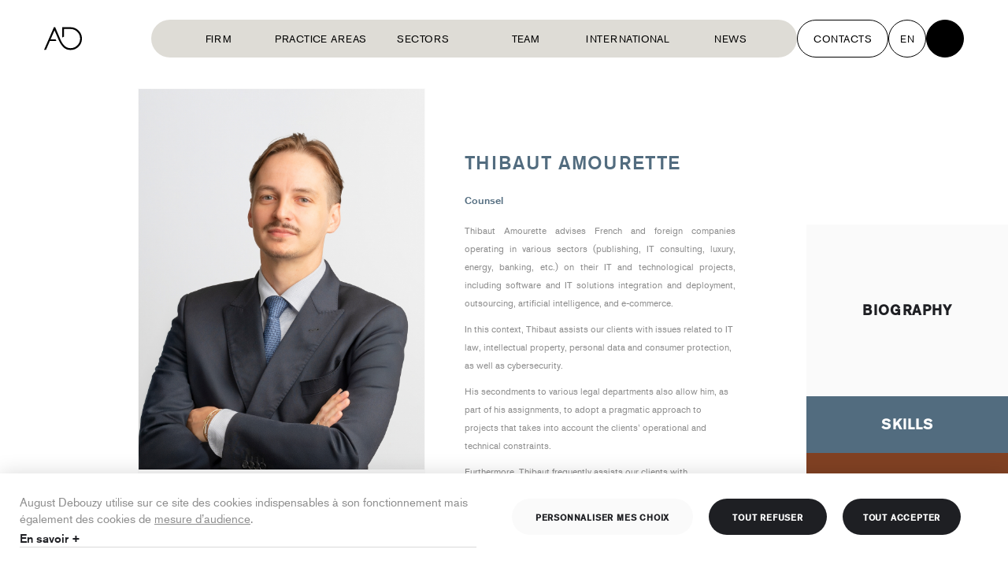

--- FILE ---
content_type: text/html; charset=utf-8
request_url: https://www.august-debouzy.com/en/team/1736-thibaut-amourette
body_size: 14685
content:



<!DOCTYPE html>
<!-- layout-V3 -->
<html lang="en" >
  <head>
    
  
      <meta charset="utf-8">
      <meta http-equiv="X-UA-Compatible" content="IE=edge">
      <meta name="viewport" content="width=device-width, initial-scale=1">
    
  


<!-- Meta is given in the html language -->
<!-- meta is declared in view -->
<!-- LANGUAGES (Available languages) and LANGUAGE_CODE (current language) -->




    <title>August Debouzy - Thibaut Amourette</title>



    <meta name="description" content="Counsel

Thibaut Amourette advises French and foreign companies operating in various sectors (publishing, IT consulting, luxury, energy, banking, etc.) o" />


<!-- Schema.org markup for Google+ -->
<meta itemprop="name" content="August Debouzy - Thibaut Amourette">

    <meta itemprop="description" content="Counsel

Thibaut Amourette advises French and foreign companies operating in various sectors (publishing, IT consulting, luxury, energy, banking, etc.) o">







<!-- Open Graph data -->
<meta property="og:title" content="August Debouzy - Thibaut Amourette" />


<meta property="og:url" content="/en/team/1736-thibaut-amourette" />
<meta property="fb:admins" content="155650257828208" />



<meta property="og:description" content="Counsel

Thibaut Amourette advises French and foreign companies operating in various sectors (publishing, IT consulting, luxury, energy, banking, etc.) o" />
<meta property="og:site_name" content="August Debouzy avocats" />
<meta property="og:locale " content="en">



    <meta property="og:locale:alternate" content="fr">

    <meta property="og:locale:alternate" content="en">










    <link rel="alternate" hreflang="fr" href="/fr/equipe/1736-thibaut-amourette" />

    <link rel="alternate" hreflang="en" href="/en/team/1736-thibaut-amourette" />



    <link rel="canonical" href="https://www.august-debouzy.com/en/team/1736-thibaut-amourette">

    <!-- <link rel="stylesheet" href="/static/legacy/v1/css/style.css?v=19.3"> -->
    <meta name="google-site-verification" content="2TzlDFhMUzcvn1EiEDTP4EZUHYeAnAXBwpGXQAFl1EM" />
    

<!-- Style -->
<link rel="stylesheet" href="/static/legacy/v2/css/style.css?v=29">
<link rel="stylesheet" href="/static/v3/dist/style.css?v=18">

<link href="https://unpkg.com/aos@2.3.1/dist/aos.css" rel="stylesheet">
<link rel="stylesheet" href="https://i.icomoon.io/public/7e2bc5b70d/Debouzy/style.css">

<!-- Google Fonts -->
<link rel="preconnect" href="https://fonts.googleapis.com">
<link rel="preconnect" href="https://fonts.gstatic.com" crossorigin>
<link href="https://fonts.googleapis.com/css2?family=Inter:wght@100..900&display=swap" rel="stylesheet">

<!-- TypeKit -->
<script src="https://use.typekit.net/sgw1zwp.js"></script>
<script>try{Typekit.load({ async: false });}catch(e){}</script>
<script>
  window.param = {};
  window.param.gup = {};
  
  window.currentLanguage = 'en';
</script>

<!-- Favicons -->


<link rel="apple-touch-icon" sizes="57x57" href="/static/debouzy/img/favicons/apple-touch-icon-57x57.png">
<link rel="apple-touch-icon" sizes="60x60" href="/static/debouzy/img/favicons/apple-touch-icon-60x60.png">
<link rel="apple-touch-icon" sizes="72x72" href="/static/debouzy/img/favicons/apple-touch-icon-72x72.png">
<link rel="apple-touch-icon" sizes="76x76" href="/static/debouzy/img/favicons/apple-touch-icon-76x76.png">
<link rel="apple-touch-icon" sizes="114x114" href="/static/debouzy/img/favicons/apple-touch-icon-114x114.png">
<link rel="apple-touch-icon" sizes="120x120" href="/static/debouzy/img/favicons/apple-touch-icon-120x120.png">
<link rel="apple-touch-icon" sizes="144x144" href="/static/debouzy/img/favicons/apple-touch-icon-144x144.png">
<link rel="apple-touch-icon" sizes="152x152" href="/static/debouzy/img/favicons/apple-touch-icon-152x152.png">
<link rel="apple-touch-icon" sizes="180x180" href="/static/debouzy/img/favicons/apple-touch-icon-180x180.png">
<link rel="icon" type="image/png" href="/static/debouzy/img/favicons/favicon-32x32.png" sizes="32x32">
<link rel="icon" type="image/png" href="/static/debouzy/img/favicons/android-chrome-192x192.png" sizes="192x192">
<link rel="icon" type="image/png" href="/static/debouzy/img/favicons/favicon-96x96.png" sizes="96x96">
<link rel="icon" type="image/png" href="/static/debouzy/img/favicons/favicon-16x16.png" sizes="16x16">
<link rel="manifest" href="/static/debouzy/img/favicons/manifest.json">
<link rel="mask-icon" href="/static/debouzy/img/favicons/safari-pinned-tab.svg" color="#5bbad5">
<meta name="msapplication-TileColor" content="#da532c ">
<meta name="msapplication-TileImage" content="/static/debouzy/img/favicons/mstile-144x144.png">
<meta name="theme-color" content="#ffffff ">


<link rel="apple-touch-icon" sizes="57x57" href="/static/debouzy/img/favicons/apple-touch-icon-57x57.png">
<link rel="apple-touch-icon" sizes="60x60" href="/static/debouzy/img/favicons/apple-touch-icon-60x60.png">
<link rel="apple-touch-icon" sizes="72x72" href="/static/debouzy/img/favicons/apple-touch-icon-72x72.png">
<link rel="apple-touch-icon" sizes="76x76" href="/static/debouzy/img/favicons/apple-touch-icon-76x76.png">
<link rel="apple-touch-icon" sizes="114x114" href="/static/debouzy/img/favicons/apple-touch-icon-114x114.png">
<link rel="apple-touch-icon" sizes="120x120" href="/static/debouzy/img/favicons/apple-touch-icon-120x120.png">
<link rel="apple-touch-icon" sizes="144x144" href="/static/debouzy/img/favicons/apple-touch-icon-144x144.png">
<link rel="apple-touch-icon" sizes="152x152" href="/static/debouzy/img/favicons/apple-touch-icon-152x152.png">
<link rel="apple-touch-icon" sizes="180x180" href="/static/debouzy/img/favicons/apple-touch-icon-180x180.png">
<link rel="icon" type="image/png" href="/static/debouzy/img/favicons/favicon-32x32.png" sizes="32x32">
<link rel="icon" type="image/png" href="/static/debouzy/img/favicons/android-chrome-192x192.png" sizes="192x192">
<link rel="icon" type="image/png" href="/static/debouzy/img/favicons/favicon-96x96.png" sizes="96x96">
<link rel="icon" type="image/png" href="/static/debouzy/img/favicons/favicon-16x16.png" sizes="16x16">
<link rel="manifest" href="/static/debouzy/img/favicons/manifest.json">
<link rel="mask-icon" href="/static/debouzy/img/favicons/safari-pinned-tab.svg" color="#5bbad5">

<meta name="msapplication-TileColor" content="#da532c">
<meta name="msapplication-TileImage" content="/static/debouzy/img/favicons/mstile-144x144.png">
<meta name="theme-color" content="#ffffff">


<!-- Linkedin  -->
<script type="text/javascript">
  _linkedin_partner_id = '';
  window._linkedin_data_partner_ids = window._linkedin_data_partner_ids || [];
  window._linkedin_data_partner_ids.push(_linkedin_partner_id);
</script>
<!-- Algolia -->
<!-- for the search only version -->
<script src="https://cdn.jsdelivr.net/npm/algoliasearch@4.5.1/dist/algoliasearch-lite.umd.js"></script>
<!-- for the default version -->
<script src="https://cdn.jsdelivr.net/npm/algoliasearch@4.5.1/dist/algoliasearch.umd.js"></script>

<script async src="https://tag.clearbitscripts.com/v1/pk_295a3dcdff207ed33b911a9ad0680a76/tags.js"referrerpolicy="strict-origin-when-cross-origin"></script>


<!-- Schema.org -->
<script type="application/ld+json">
{
  "@context": "http://schema.org",
  "@type": "Attorney",
  "name": "August Debouzy",
  "description": "Animés par la passion d’entreprendre depuis plus de 20 ans, nous sommes un cabinet d’avocats qui vous offre bien plus que du droit. 150 avocats qui s’intéressent à vous et vous accompagnent. Qui vous aident à vous développer, à gérer vos équipes, à innover, à valoriser vos actifs, à nouer des partenariats, à résoudre vos conflits, à respecter vos obligations et à vous positionner sur vos marchés. Dans un monde en mutation rapide, nous nous engageons auprès de vous avec exigence, enthousiasme et agilité. Les solutions que nous construisons avec vous sont là pour vous aider à anticiper, pour vous faire gagner, pour vous donner une longueur d’avance. August Debouzy, une marque française, à vos côtés dans le monde entier.",
  "image": "https://www.august-debouzy.com/static/debouzy/svg/logo/logo-02.svg",
  "telephone": "+33145615180",
  "address": [
    {
      "@type": "PostalAddress",
      "streetAddress": "6-8, avenue de Messine",
      "addressLocality": "Paris",
      "postalCode": "75008",
      "addressCountry": "France"
    },
    {
      "@type": "PostalAddress",
      "streetAddress": "209a avenue Louise",
      "addressLocality": "Bruxelles",
      "postalCode": "1050",
      "addressCountry": "Belgique"
    }
  ]
}
</script>

<!-- Open Matomo -->
<script type="text/javascript">
  var _paq = window._paq = window._paq || [];
  /* tracker methods like "setCustomDimension" should be called before "trackPageView" */
  _paq.push(['trackPageView']);
  _paq.push(['enableLinkTracking']);
  (function () {
    var u = "//www.august-debouzy.com/matomo/";
    _paq.push(['setTrackerUrl', u + 'matomo.php']);
    _paq.push(['setSiteId', '1']);
    var d = document, g = d.createElement('script'), s = d.getElementsByTagName('script')[0];
    g.type = 'text/javascript'; g.async = true; g.src = u + 'matomo.js'; s.parentNode.insertBefore(g, s);
  })();
</script>
<!-- End Matomo Code -->


    
  <script type="application/ld+json">
    

{
  "@context": "http://schema.org",
  "@type": "Person",
  "name": "Thibaut Amourette",
  "description": "Counsel

Thibaut Amourette advises French and foreign companies operating in various sectors (publishing, IT consulting, luxury, energy, banking, etc.) on their IT and technological projects, including software and IT solutions integration and deployment, outsourcing, artificial intelligence, and e-commerce.

In this context, Thibaut assists our clients with issues related to IT law, intellectual property, personal data and consumer protection, as well as cybersecurity.

His secondments to various legal departments also allow him, as part of his assignments, to adopt a pragmatic approach to projects that takes into account the clients’ operational and technical constraints.

Furthermore, Thibaut frequently assists our clients with merger/acquisition transactions, focusing on commercial law and IT aspects, during the due diligence process and the negotiation of transaction documentation. This experience has provided him with a thorough understanding of the issues and mechanisms involved in such transactions, thereby enhancing his ability to secure operations on such aspects. ",
  "image": "https://august-debouzy.s3-eu-west-1.amazonaws.com/CACHE/images/media/1760366271/THM_photo_HD/8b4d5d3b6f34ddf903fdb80ac392e23c.jpg",
  "telephone": "+33 1 45 61 68 23",
  "jobTitle": "Lawyers"
}

  </script>

    
  <link rel="stylesheet" href="/static/legacy/v2/css/standalones/lawyer.css">

  </head>

  <body class="" id="js-body">
    

    

<!--[if lt IE 11]>
  <div class="obsolete">
    <div class="obsolete-table">
      <div class="obsolete-table-cell wysiwyg">
        <img src="/static/debouzy/svg/logo/logo-01.svg" />
        <p>{% trans "Vous utilisez un navigateur obsolète.<br>
        Mettez à jour votre navigateur pour une utilisation optimale de ce site" %}</p>
        <p><a href="http://browsehappy.com/" target="_blank">Update</a></p>
      </div>
    </div>
  </div>
<![endif]-->


    
  

<header class=" js-header header   tw-bg-white  tw-pointer-events-none
tw-flex tw-fixed tw-items-center tw-top-0 tw-left-0 tw-justify-between tw-w-full tw-py-0 tw-delay-05 tw-transition-all tw-ease-custom tw-duration-05 tw-z-20 tw-px-2 sm:tw-px-8 lg:tw-px-14
before:!tw-content-none tw-h-[98px] [&.has-menu-open]:tw-bg-beige-500">
  <div class="tw-flex tw-items-center tw-justify-between tw-pointer-events-auto  tw-text-black ">
    <a href="/en/" class=" tw-fill-black ">
      <svg xmlns="http://www.w3.org/2000/svg" viewBox="0 0 68 41" class="tw-w-12 tw-h-11 tw-block tw-duration-05 tw-transition tw-ease-custom">
  <path d="m18.752 5.663 8.024 18.53a37.976 37.976 0 0 0 7.21 11.126A18.466 18.466 0 0 0 47.432 41a20.484 20.484 0 1 0 0-40.967H32.569v18.429l3.267-1.4-.021-13.761h11.616a17.212 17.212 0 1 1 0 34.423c-9.9 0-14.85-8.358-18.053-15.641L19.944-.002h-2.292L-.004 40.553h3.47l5.251-11.988c.507-1.207 1.02-2.442 1.516-3.66l.053-.128h11.78l-1.18-2.718h-9.322l.126-.288Z" />
</svg>
    </a>    
  </div>
  

  <div class="tw-flex tw-items-center tw-pointer-events-auto" id="vue-menu">
    <nav class="tw-flex tw-items-center tw-gap-x-4">
      <div class="tw-hidden xl:tw-flex">
        


<ul class="tw-mb-0 tw-px-2 xl:tw-px-5 tw-py-1.5 tw-bg-beige-500 xl:tw-rounded-full nav-primary-wrapper tw-flex-col xl:tw-flex-row tw-flex tw-pb-10 xl:tw-pb-1.5 tw-min-h-[48px] 2xl:tw-gap-x-2">
  <li class=" tw-flex tw-group tw-transform tw-duration-300 hover:tw-translate-x-1 tw-border-t xl:tw-border-0">
    <a class="tw-w-full tw-min-w-[130px] 2xl:tw-min-w-150px tw-cursor-pointer tw-text-nav-1 xl:tw-text-button-nav tw-capitalize xl:tw-uppercase tw-py-5 xl:tw-py-0 tw-font-normal tw-duration-04 tw-ease-custom tw-transition-all tw-inline-flex tw-justify-start xl:tw-justify-center tw-items-center tw-relative tw-text-black group-[.is-active]:tw-text-brown-500" href="/en/cabinet">
      Firm
      <span class="iconset-arrow-circle-up-right tw-text-3xl tw-ml-1.5 tw-duration-300 tw-opacity-0 group-hover:tw-opacity-100 tw-hidden 2xl:tw-block"></span>
    </a>
  </li>
  <li class="tw-flex tw-group tw-transform tw-duration-300 hover:tw-translate-x-1 js-menu-item tw-border-t xl:tw-border-0" data-target="nav-knowledges">
    <a class="tw-w-full tw-min-w-[130px] 2xl:tw-min-w-150px tw-cursor-pointer tw-text-nav-1 xl:tw-text-button-nav tw-capitalize xl:tw-uppercase tw-py-5 xl:tw-py-0 tw-font-normal tw-duration-04 tw-ease-custom tw-transition-all tw-inline-flex tw-justify-start xl:tw-justify-center tw-items-center tw-relative tw-text-black group-[.is-active]:tw-text-brown-500">
      Practice Areas
      <span class="iconset-arrow-circle-up-right tw-text-3xl tw-ml-1.5 tw-duration-300 tw-opacity-0 group-hover:tw-opacity-100 tw-hidden 2xl:tw-block"></span>
      <span class="xl:tw-hidden tw-grid tw-place-items-center tw-w-7 tw-h-7 tw-ml-auto">
          <svg xmlns="http://www.w3.org/2000/svg" fill="none" viewBox="0 0 30 30">
  <path fill="#222628" fill-rule="evenodd" d="M.75 15a.5.5 0 0 1 .5-.5h27.5a.5.5 0 0 1 0 1H1.25a.5.5 0 0 1-.5-.5Z" clip-rule="evenodd"/>
  <path fill="#222628" fill-rule="evenodd" d="M15 .75a.5.5 0 0 1 .5.5v27.5a.5.5 0 0 1-1 0V1.25a.5.5 0 0 1 .5-.5Z" clip-rule="evenodd"/>
</svg>

      </span>    </a>
  </li>

  <li class="tw-flex tw-group tw-transform tw-duration-300 hover:tw-translate-x-1 js-menu-item tw-border-t xl:tw-border-0" data-target="nav-sectors">
    <a class="tw-w-full tw-min-w-[130px] 2xl:tw-min-w-150px tw-cursor-pointer tw-text-nav-1 xl:tw-text-button-nav tw-capitalize xl:tw-uppercase tw-py-5 xl:tw-py-0 tw-font-normal tw-duration-04 tw-ease-custom tw-transition-all tw-inline-flex tw-justify-start xl:tw-justify-center tw-items-center tw-relative tw-text-black group-[.is-active]:tw-text-brown-500">
      Sectors
      <span class="iconset-arrow-circle-up-right tw-text-3xl tw-ml-1.5 tw-duration-300 tw-opacity-0 group-hover:tw-opacity-100 tw-hidden 2xl:tw-block"></span>
      <span class="xl:tw-hidden tw-grid tw-place-items-center tw-w-7 tw-h-7 tw-ml-auto">
          <svg xmlns="http://www.w3.org/2000/svg" fill="none" viewBox="0 0 30 30">
  <path fill="#222628" fill-rule="evenodd" d="M.75 15a.5.5 0 0 1 .5-.5h27.5a.5.5 0 0 1 0 1H1.25a.5.5 0 0 1-.5-.5Z" clip-rule="evenodd"/>
  <path fill="#222628" fill-rule="evenodd" d="M15 .75a.5.5 0 0 1 .5.5v27.5a.5.5 0 0 1-1 0V1.25a.5.5 0 0 1 .5-.5Z" clip-rule="evenodd"/>
</svg>

      </span>    </a>
  </li>
  <li class="mobile   tw-flex tw-group tw-transform tw-duration-300 hover:tw-translate-x-1 js-menu-item tw-border-t xl:tw-border-0" data-target="nav-team">
    <a class="tw-w-full tw-min-w-[130px] 2xl:tw-min-w-150px tw-cursor-pointer tw-text-nav-1 xl:tw-text-button-nav tw-capitalize xl:tw-uppercase tw-py-5 xl:tw-py-0 tw-font-normal tw-duration-04 tw-ease-custom tw-transition-all tw-inline-flex tw-justify-start xl:tw-justify-center tw-items-center tw-relative tw-text-black group-[.is-active]:tw-text-brown-500">
      Team
      <span class="iconset-arrow-circle-up-right tw-text-3xl tw-ml-1.5 tw-duration-300 tw-opacity-0 group-hover:tw-opacity-100 tw-hidden 2xl:tw-block"></span>
      <span class="xl:tw-hidden tw-grid tw-place-items-center tw-w-7 tw-h-7 tw-ml-auto">
          <svg xmlns="http://www.w3.org/2000/svg" fill="none" viewBox="0 0 30 30">
  <path fill="#222628" fill-rule="evenodd" d="M.75 15a.5.5 0 0 1 .5-.5h27.5a.5.5 0 0 1 0 1H1.25a.5.5 0 0 1-.5-.5Z" clip-rule="evenodd"/>
  <path fill="#222628" fill-rule="evenodd" d="M15 .75a.5.5 0 0 1 .5.5v27.5a.5.5 0 0 1-1 0V1.25a.5.5 0 0 1 .5-.5Z" clip-rule="evenodd"/>
</svg>

      </span>    </a>
  </li>
  <li class="  tw-flex tw-group tw-transform tw-duration-300 hover:tw-translate-x-1 tw-border-t xl:tw-border-0">
    <a class="tw-w-full tw-min-w-[130px] 2xl:tw-min-w-150px tw-cursor-pointer tw-text-nav-1 xl:tw-text-button-nav tw-capitalize xl:tw-uppercase tw-py-5 xl:tw-py-0 tw-font-normal tw-duration-04 tw-ease-custom tw-transition-all tw-inline-flex tw-justify-start xl:tw-justify-center tw-items-center tw-relative tw-text-black group-[.is-active]:tw-text-brown-500" href="/en/international">
      International
      <span class="iconset-arrow-circle-up-right tw-text-3xl tw-ml-1.5 tw-duration-300 tw-opacity-0 group-hover:tw-opacity-100 tw-hidden 2xl:tw-block"></span>
    </a>
  </li>
  <li class="     tw-flex tw-group tw-transform tw-duration-300 hover:tw-translate-x-1 js-menu-item tw-border-y xl:tw-border-0" data-target="nav-news">
    <a class="tw-w-full tw-min-w-[130px] 2xl:tw-min-w-150px tw-cursor-pointer tw-text-nav-1 xl:tw-text-button-nav tw-capitalize xl:tw-uppercase tw-py-5 xl:tw-py-0 tw-font-normal tw-duration-04 tw-ease-custom tw-transition-all tw-inline-flex tw-justify-start xl:tw-justify-center tw-items-center tw-relative tw-text-black group-[.is-active]:tw-text-brown-500">
      News
      <span class="iconset-arrow-circle-up-right tw-text-3xl tw-ml-1.5 tw-duration-300 tw-opacity-0 group-hover:tw-opacity-100 tw-hidden 2xl:tw-block"></span>
      <span class="xl:tw-hidden tw-grid tw-place-items-center tw-w-7 tw-h-7 tw-ml-auto">
          <svg xmlns="http://www.w3.org/2000/svg" fill="none" viewBox="0 0 30 30">
  <path fill="#222628" fill-rule="evenodd" d="M.75 15a.5.5 0 0 1 .5-.5h27.5a.5.5 0 0 1 0 1H1.25a.5.5 0 0 1-.5-.5Z" clip-rule="evenodd"/>
  <path fill="#222628" fill-rule="evenodd" d="M15 .75a.5.5 0 0 1 .5.5v27.5a.5.5 0 0 1-1 0V1.25a.5.5 0 0 1 .5-.5Z" clip-rule="evenodd"/>
</svg>

      </span>    </a>
  </li>
  <!-- <li class=" tw-group tw-transform tw-duration-300 hover:tw-translate-x-1">
  <a class="tw-w-full tw-min-w-[130px] 2xl:tw-min-w-150px tw-cursor-pointer tw-text-nav-1 xl:tw-text-button-nav tw-capitalize xl:tw-uppercase tw-py-5 xl:tw-py-0 tw-font-normal tw-duration-04 tw-ease-custom tw-transition-all tw-inline-flex tw-justify-start xl:tw-justify-center tw-items-center tw-relative tw-text-black group-[.is-active]:tw-text-brown-500" href="/en/bruxelles">
    Europe
    <span class="iconset-arrow-circle-up-right tw-text-3xl tw-ml-1.5 tw-duration-300 tw-opacity-0 group-hover:tw-opacity-100 tw-hidden 2xl:tw-block"></span>
  </a>
</li> -->
  <!-- <li class=" tw-group tw-transform tw-duration-300 hover:tw-translate-x-1">
    <a class="tw-w-full tw-min-w-[130px] 2xl:tw-min-w-150px tw-cursor-pointer tw-text-nav-1 xl:tw-text-button-nav tw-capitalize xl:tw-uppercase tw-py-5 xl:tw-py-0 tw-font-normal tw-duration-04 tw-ease-custom tw-transition-all tw-inline-flex tw-justify-start xl:tw-justify-center tw-items-center tw-relative tw-text-black group-[.is-active]:tw-text-brown-500" href="/en/blog">News</a>
    
<ul class="tw-flex tw-gap-2 lg:tw-gap-3 tw-flex-wrap tw-justify-end tw-mb-0 xl:tw-hidden xl:tw-flex tw-mt-2 xl:tw-mt-0 xl:tw-mt-6 ">
    <li class="tw-rounded-full tw-bg-gray-125 tw-py-2.5 tw-px-3.5 tw-relative">
        <a class="stretched-link tw-text-black/70 tw-uppercase tw-text-black tw-text-12 lg:tw-text-14" href="/en/insights">Insights</a>
    </li>
    <li class="tw-rounded-full tw-bg-gray-125 tw-py-2.5 tw-px-3.5 tw-relative">
        <a class="stretched-link tw-text-black/70 tw-uppercase tw-text-black tw-text-12 lg:tw-text-14" href="/en/blog">News</a>
    </li>
    <li class="tw-rounded-full tw-bg-gray-125 tw-py-2.5 tw-px-3.5 tw-relative">
        <a class="stretched-link tw-text-black/70 tw-uppercase tw-text-black tw-text-12 lg:tw-text-14" href="/en/podcasts">Podcasts</a>
    </li>
    <li class="tw-rounded-full tw-bg-gray-125 tw-py-2.5 tw-px-3.5 tw-relative">
        <a class="stretched-link tw-text-black/70 tw-uppercase tw-text-black tw-text-12 lg:tw-text-14" href="/en/events">Events</a>
    </li>
</ul>
  
  </li> -->
  </ul>
<div class="xl:tw-hidden tw-h-64 tw-relative">
  <img
    class="tw-absolute tw-top-0 tw-right-0 tw-w-[450px] tw-h-auto tw-z-10 tw--translate-x-[65px] tw-opacity-20"
    src="/static/v3/img/ad-footer-logo.png"
    alt="August Debouzy"
  />
  <div class="tw-max-w-4xl tw-mx-auto tw-flex tw-justify-center tw-items-center tw-h-full">
    <nav class="">
      <ul class="tw-flex tw-flex-wrap xl:tw-flex-row tw-items-center tw-justify-center">
        <li class="tw-px-5 tw-my-1 xl:tw-my-0 tw-order-1 md:tw-order-none tw-basis-full	md:tw-basis-0 tw-flex tw-justify-center" >
          <nav>
            

<ul class="tw-flex tw-gap-2.5 tw-mb-0">
  <li>
    <a class="tw-inline-flex tw-items-center tw-justify-center tw-bg-beige-500 tw-w-8 tw-text-black tw-h-8 tw-rounded-full transition tw-duration-300 hover:tw-bg-beige-500/60" target="_blank" href="https://fr.linkedin.com/company/august-debouzy" title="LinkedIn August & Debouzy">
      <span class="iconset-linkedin"></span>
    </a>
  </li>
  <li>
    <a class="tw-inline-flex tw-items-center tw-justify-center tw-bg-beige-500 tw-w-8 tw-text-black tw-h-8 tw-rounded-full transition tw-duration-300 hover:tw-bg-beige-500/60" target="_blank" href="https://www.youtube.com/user/AugustDebouzy" title="Youtube August & Debouzy">
      <span class="iconset-youtube"></span>
    </a>
  </li>
  <li>
    <a class="tw-inline-flex tw-items-center tw-justify-center tw-bg-beige-500 tw-w-8 tw-text-black tw-h-8 tw-rounded-full transition tw-duration-300 hover:tw-bg-beige-500/60" target="_blank" href="https://www.instagram.com/augustdebouzy/" title="Instagram August & Debouzy">
      <span class="iconset-instagram"></span>
    </a>
  </li>
  
</ul>

          </nav>
        </li>
        <li class="tw-px-5 tw-my-1 xl:tw-my-0">
          <a class="tw-text-small-tag tw-font-medium tw-font-inter tw-text-black tw-duration-300 hover:tw-text-beige-500" href="/en/legale-mentions">Legal notice</a>
        </li>
        <li class="tw-px-5 tw-my-1 xl:tw-my-0">
          <a class="tw-text-small-tag tw-font-medium tw-font-inter tw-text-black tw-duration-300 hover:tw-text-beige-500" href="/en/training">Training</a>
        </li>
        <li class="tw-px-5 tw-my-1 xl:tw-my-0">
          <a class="tw-text-small-tag tw-font-medium tw-font-inter tw-text-black tw-duration-300 hover:tw-text-beige-500" href="/en/privacy-policy">Personal data protection policy</a>
        </li>
        <li class="tw-px-5 tw-my-1 xl:tw-my-0">
          <a class="tw-text-small-tag tw-font-medium tw-font-inter tw-text-black tw-duration-300 hover:tw-text-beige-500" href="/en/privacy-policy">Cookies policy</a>
        </li>
      </ul>
    </nav>
  </div>
</div>


      </div>
      



<ul class="tw-flex tw-items-center tw-gap-2 lg:tw-gap-4 tw-mb-0">
  <li class="tw-relative">
    <a href="/en/contact">
      <button type="button" class="tw-text-button-nav tw-duration-300 tw-font-normal tw-inline-flex tw-items-center tw-justify-center tw-h-[48px] tw-px-5 tw-border-black tw-border hover:tw-border-[#36373e] hover:tw-bg-[#36373e] hover:tw-text-white tw-border-solid tw-bg-white tw-rounded-full tw-text-black tw-uppercase">
        Contacts
      </button>
    </a>
  </li>
  <li class="header-language tw-relative tw-group">
    <button type="button" class="tw-text-button-nav tw-h-[48px] tw-w-[48px] tw-inline-flex tw-items-center tw-justify-center tw-duration-300 tw-font-normal tw-border-black tw-border hover:tw-border-[#36373e] hover:tw-bg-[#36373e] hover:tw-text-white tw-border-solid tw-bg-white tw-rounded-full tw-text-black tw-uppercase">
      <span>en</span>
    </button>
    <nav class="header-nav-language tw-duration-05 tw-absolute tw-top-full tw-left-1/2 -tw-translate-x-1/2 tw-text-gray-350 tw-opacity-0 tw-invisible group-hover:tw-pt-3 group-hover:tw-opacity-100 group-hover:tw-visible">
      




  <ul class="tw-flex tw-flex-col">
    
      <li class=" [&.is-active]:tw-hidden">
        <a
          href="/fr/equipe/1736-thibaut-amourette"
          data-url='/fr/equipe/1736-thibaut-amourette'
          data-lang=FR>
          <button type="button" class="tw-text-button-1 tw-h-[48px] tw-w-[48px] tw-inline-flex tw-items-center tw-justify-center tw-duration-300 tw-font-normal tw-border-black tw-border hover:tw-border-[#36373e] hover:tw-bg-[#36373e] hover:tw-text-white tw-border-solid tw-bg-white tw-rounded-full tw-text-black tw-uppercase">
            FR
          </button>
        </a>
      </li>
    
      <li class="is-active [&.is-active]:tw-hidden">
        <a
          href="/en/team/1736-thibaut-amourette"
          data-url='/en/team/1736-thibaut-amourette'
          data-lang=EN>
          <button type="button" class="tw-text-button-1 tw-h-[48px] tw-w-[48px] tw-inline-flex tw-items-center tw-justify-center tw-duration-300 tw-font-normal tw-border-black tw-border hover:tw-border-[#36373e] hover:tw-bg-[#36373e] hover:tw-text-white tw-border-solid tw-bg-white tw-rounded-full tw-text-black tw-uppercase">
            EN
          </button>
        </a>
      </li>
    
  </ul>


    </nav>
  </li>
  <li class="tw-relative">
    <button
      type="button"
      class="tw-text-button-nav tw-h-[48px] tw-w-[48px] tw-inline-flex tw-items-center tw-justify-center tw-duration-300 tw-font-normal tw-border-black tw-border hover:tw-border-[#36373e] hover:tw-bg-[#36373e] tw-border-solid tw-bg-black tw-rounded-full tw-text-white tw-uppercase"
      onclick="toggleSearch()"
    >
      <i class="iconset-search"></i>
    </button>
  </li>
  <li class="tw-relative tw-inline-block xl:tw-hidden">
    <button type="button" class="button is-square is-rounded is-medium button-burger !tw-mr-0" onclick="toggleMenu(event)">
      <span></span>
    </button>
  </li>
</ul>

    </nav>
    <div class="js-sub-menu-wrapper sub-menu-wrapper tw-transition-all tw-duration-300" @click="handleClose($event)">
      <nav
        id="nav-knowledges"
        class="js-sub-menu sub-menu tw-w-full sub-menu-mobile lg:sub-menu-desktop"
      >
        <div class="js-sub-menu tw-bg-white tw-rounded-30 lg:tw-pt-10 tw-p-5 lg:tw-px-12.5 lg:tw-pb-12.5 tw-flex tw-flex-col lg:tw-flex-row tw-items-start tw-w-full">
  <button class="js-close-sub-menu button is-square is-rounded is-medium tw-absolute tw-mt-8 tw-mr-8 tw-top-0 tw-right-0 tw-block lg:tw-hidden">
    <span class="iconset-close"></span>
  </button>
  <p class="tw-text-nav-mobile lg:tw-text-28 tw-font-medium tw-w-200px tw-mr-10">Expertises</p>
  <ul class="lg:tw-columns-5 tw-mt-5 lg:tw-mt-0">
    
      <li class="tw-mb-4 lg:tw-mb-5 tw-pl-5 lg:tw-px-2 tw-break-inside-avoid-column tw-flex tw-group tw-gap-2 tw-items-start">
        <span class="iconset-arrow-right group-hover:tw-translate-x-1 tw-duration-300 tw-mt-1"></span>
        <a href="/en/practice-areas/corporate-ma" class="tw-text-black tw-text-nav-2">M&amp;A</a>
      </li>
    
      <li class="tw-mb-4 lg:tw-mb-5 tw-pl-5 lg:tw-px-2 tw-break-inside-avoid-column tw-flex tw-group tw-gap-2 tw-items-start">
        <span class="iconset-arrow-right group-hover:tw-translate-x-1 tw-duration-300 tw-mt-1"></span>
        <a href="/en/practice-areas/private-equity" class="tw-text-black tw-text-nav-2">Private Equity</a>
      </li>
    
      <li class="tw-mb-4 lg:tw-mb-5 tw-pl-5 lg:tw-px-2 tw-break-inside-avoid-column tw-flex tw-group tw-gap-2 tw-items-start">
        <span class="iconset-arrow-right group-hover:tw-translate-x-1 tw-duration-300 tw-mt-1"></span>
        <a href="/en/practice-areas/droit-boursier-marches-de-capitaux" class="tw-text-black tw-text-nav-2">Securities law - Capital markets</a>
      </li>
    
      <li class="tw-mb-4 lg:tw-mb-5 tw-pl-5 lg:tw-px-2 tw-break-inside-avoid-column tw-flex tw-group tw-gap-2 tw-items-start">
        <span class="iconset-arrow-right group-hover:tw-translate-x-1 tw-duration-300 tw-mt-1"></span>
        <a href="/en/practice-areas/restructurations" class="tw-text-black tw-text-nav-2">Restructuring Operations</a>
      </li>
    
      <li class="tw-mb-4 lg:tw-mb-5 tw-pl-5 lg:tw-px-2 tw-break-inside-avoid-column tw-flex tw-group tw-gap-2 tw-items-start">
        <span class="iconset-arrow-right group-hover:tw-translate-x-1 tw-duration-300 tw-mt-1"></span>
        <a href="/en/practice-areas/financement" class="tw-text-black tw-text-nav-2">Financing</a>
      </li>
    
      <li class="tw-mb-4 lg:tw-mb-5 tw-pl-5 lg:tw-px-2 tw-break-inside-avoid-column tw-flex tw-group tw-gap-2 tw-items-start">
        <span class="iconset-arrow-right group-hover:tw-translate-x-1 tw-duration-300 tw-mt-1"></span>
        <a href="/en/practice-areas/droit-fiscal" class="tw-text-black tw-text-nav-2">Tax Law</a>
      </li>
    
      <li class="tw-mb-4 lg:tw-mb-5 tw-pl-5 lg:tw-px-2 tw-break-inside-avoid-column tw-flex tw-group tw-gap-2 tw-items-start">
        <span class="iconset-arrow-right group-hover:tw-translate-x-1 tw-duration-300 tw-mt-1"></span>
        <a href="/en/practice-areas/immobilier-et-construction" class="tw-text-black tw-text-nav-2">Real Estate and Construction</a>
      </li>
    
      <li class="tw-mb-4 lg:tw-mb-5 tw-pl-5 lg:tw-px-2 tw-break-inside-avoid-column tw-flex tw-group tw-gap-2 tw-items-start">
        <span class="iconset-arrow-right group-hover:tw-translate-x-1 tw-duration-300 tw-mt-1"></span>
        <a href="/en/practice-areas/it-et-data" class="tw-text-black tw-text-nav-2">IT and Data Protection</a>
      </li>
    
      <li class="tw-mb-4 lg:tw-mb-5 tw-pl-5 lg:tw-px-2 tw-break-inside-avoid-column tw-flex tw-group tw-gap-2 tw-items-start">
        <span class="iconset-arrow-right group-hover:tw-translate-x-1 tw-duration-300 tw-mt-1"></span>
        <a href="/en/practice-areas/brevets-et-technologies" class="tw-text-black tw-text-nav-2">Patent Law</a>
      </li>
    
      <li class="tw-mb-4 lg:tw-mb-5 tw-pl-5 lg:tw-px-2 tw-break-inside-avoid-column tw-flex tw-group tw-gap-2 tw-items-start">
        <span class="iconset-arrow-right group-hover:tw-translate-x-1 tw-duration-300 tw-mt-1"></span>
        <a href="/en/practice-areas/propriete-intellectuelle-media-art" class="tw-text-black tw-text-nav-2">Intellectual Property, Media, and Art Law</a>
      </li>
    
      <li class="tw-mb-4 lg:tw-mb-5 tw-pl-5 lg:tw-px-2 tw-break-inside-avoid-column tw-flex tw-group tw-gap-2 tw-items-start">
        <span class="iconset-arrow-right group-hover:tw-translate-x-1 tw-duration-300 tw-mt-1"></span>
        <a href="/en/practice-areas/droit-de-la-concurrence-et-de-la-distribution" class="tw-text-black tw-text-nav-2">Competition, Retail and Consumer Law</a>
      </li>
    
      <li class="tw-mb-4 lg:tw-mb-5 tw-pl-5 lg:tw-px-2 tw-break-inside-avoid-column tw-flex tw-group tw-gap-2 tw-items-start">
        <span class="iconset-arrow-right group-hover:tw-translate-x-1 tw-duration-300 tw-mt-1"></span>
        <a href="/en/practice-areas/compliance" class="tw-text-black tw-text-nav-2">Compliance</a>
      </li>
    
      <li class="tw-mb-4 lg:tw-mb-5 tw-pl-5 lg:tw-px-2 tw-break-inside-avoid-column tw-flex tw-group tw-gap-2 tw-items-start">
        <span class="iconset-arrow-right group-hover:tw-translate-x-1 tw-duration-300 tw-mt-1"></span>
        <a href="/en/practice-areas/resolution-des-litiges" class="tw-text-black tw-text-nav-2">Dispute Resolution</a>
      </li>
    
      <li class="tw-mb-4 lg:tw-mb-5 tw-pl-5 lg:tw-px-2 tw-break-inside-avoid-column tw-flex tw-group tw-gap-2 tw-items-start">
        <span class="iconset-arrow-right group-hover:tw-translate-x-1 tw-duration-300 tw-mt-1"></span>
        <a href="/en/practice-areas/contrats-commerciaux-et-internationaux" class="tw-text-black tw-text-nav-2">Commercial and International Contracts</a>
      </li>
    
      <li class="tw-mb-4 lg:tw-mb-5 tw-pl-5 lg:tw-px-2 tw-break-inside-avoid-column tw-flex tw-group tw-gap-2 tw-items-start">
        <span class="iconset-arrow-right group-hover:tw-translate-x-1 tw-duration-300 tw-mt-1"></span>
        <a href="/en/practice-areas/droit-du-travail" class="tw-text-black tw-text-nav-2">Employment and Social Security Law</a>
      </li>
    
      <li class="tw-mb-4 lg:tw-mb-5 tw-pl-5 lg:tw-px-2 tw-break-inside-avoid-column tw-flex tw-group tw-gap-2 tw-items-start">
        <span class="iconset-arrow-right group-hover:tw-translate-x-1 tw-duration-300 tw-mt-1"></span>
        <a href="/en/practice-areas/droit-public-et-commande-publique" class="tw-text-black tw-text-nav-2">Public Law and Public Procurement Law</a>
      </li>
    
      <li class="tw-mb-4 lg:tw-mb-5 tw-pl-5 lg:tw-px-2 tw-break-inside-avoid-column tw-flex tw-group tw-gap-2 tw-items-start">
        <span class="iconset-arrow-right group-hover:tw-translate-x-1 tw-duration-300 tw-mt-1"></span>
        <a href="/en/practice-areas/droit-de-lenvironnement" class="tw-text-black tw-text-nav-2">Environmental Law</a>
      </li>
    
      <li class="tw-mb-4 lg:tw-mb-5 tw-pl-5 lg:tw-px-2 tw-break-inside-avoid-column tw-flex tw-group tw-gap-2 tw-items-start">
        <span class="iconset-arrow-right group-hover:tw-translate-x-1 tw-duration-300 tw-mt-1"></span>
        <a href="/en/practice-areas/droit-europeen" class="tw-text-black tw-text-nav-2">European Law</a>
      </li>
    
      <li class="tw-mb-4 lg:tw-mb-5 tw-pl-5 lg:tw-px-2 tw-break-inside-avoid-column tw-flex tw-group tw-gap-2 tw-items-start">
        <span class="iconset-arrow-right group-hover:tw-translate-x-1 tw-duration-300 tw-mt-1"></span>
        <a href="/en/practice-areas/private-clients" class="tw-text-black tw-text-nav-2">Private Clients</a>
      </li>
    
      <li class="tw-mb-4 lg:tw-mb-5 tw-pl-5 lg:tw-px-2 tw-break-inside-avoid-column tw-flex tw-group tw-gap-2 tw-items-start">
        <span class="iconset-arrow-right group-hover:tw-translate-x-1 tw-duration-300 tw-mt-1"></span>
        <a href="/en/practice-areas/projets-energie-infrastructures" class="tw-text-black tw-text-nav-2">Projects (Energy &amp; Infrastructure)</a>
      </li>
    
  </ul>
</div>

      </nav>
      <nav
        id="nav-sectors"
        class="js-sub-menu sub-menu tw-w-full"
      >
        <div class="js-sub-menu tw-bg-white tw-rounded-30 lg:tw-pt-10 tw-p-5 lg:tw-px-12.5 lg:tw-pb-12.5 tw-flex tw-flex-col lg:tw-flex-row tw-items-start tw-w-full">
  <button class="js-close-sub-menu button is-square is-rounded is-medium tw-absolute tw-mt-8 tw-mr-8 tw-top-0 tw-right-0 tw-block lg:tw-hidden">
    <span class="iconset-close"></span>
  </button>
  <p class="tw-text-nav-mobile lg:tw-text-28 tw-font-medium tw-w-200px tw-mr-10">Secteurs</p>
  <ul class="lg:tw-columns-5 tw-mt-5 lg:tw-mt-0">
    
    <li class="tw-mb-4 lg:tw-mb-5 tw-pl-5 lg:tw-px-4 tw-break-inside-avoid-column tw-flex tw-group tw-gap-2 tw-items-start">
        <span class="iconset-arrow-right group-hover:tw-translate-x-1 tw-duration-300 tw-mt-1"></span>
        <a href="/en/practice-areas/aeronautique-et-defense" class="tw-text-black tw-text-nav-2">Aeronautics &amp; Defense</a>
      </li>
    
    <li class="tw-mb-4 lg:tw-mb-5 tw-pl-5 lg:tw-px-4 tw-break-inside-avoid-column tw-flex tw-group tw-gap-2 tw-items-start">
        <span class="iconset-arrow-right group-hover:tw-translate-x-1 tw-duration-300 tw-mt-1"></span>
        <a href="/en/practice-areas/banque-et-finance" class="tw-text-black tw-text-nav-2">Banking - Finance</a>
      </li>
    
    <li class="tw-mb-4 lg:tw-mb-5 tw-pl-5 lg:tw-px-4 tw-break-inside-avoid-column tw-flex tw-group tw-gap-2 tw-items-start">
        <span class="iconset-arrow-right group-hover:tw-translate-x-1 tw-duration-300 tw-mt-1"></span>
        <a href="/en/practice-areas/cybercriminalite" class="tw-text-black tw-text-nav-2">Cybersecurity</a>
      </li>
    
    <li class="tw-mb-4 lg:tw-mb-5 tw-pl-5 lg:tw-px-4 tw-break-inside-avoid-column tw-flex tw-group tw-gap-2 tw-items-start">
        <span class="iconset-arrow-right group-hover:tw-translate-x-1 tw-duration-300 tw-mt-1"></span>
        <a href="/en/practice-areas/energy" class="tw-text-black tw-text-nav-2">Energy</a>
      </li>
    
    <li class="tw-mb-4 lg:tw-mb-5 tw-pl-5 lg:tw-px-4 tw-break-inside-avoid-column tw-flex tw-group tw-gap-2 tw-items-start">
        <span class="iconset-arrow-right group-hover:tw-translate-x-1 tw-duration-300 tw-mt-1"></span>
        <a href="/en/practice-areas/industrie-et-projets-industriels" class="tw-text-black tw-text-nav-2">Industry - Industrial projects</a>
      </li>
    
    <li class="tw-mb-4 lg:tw-mb-5 tw-pl-5 lg:tw-px-4 tw-break-inside-avoid-column tw-flex tw-group tw-gap-2 tw-items-start">
        <span class="iconset-arrow-right group-hover:tw-translate-x-1 tw-duration-300 tw-mt-1"></span>
        <a href="/en/practice-areas/infrastructures" class="tw-text-black tw-text-nav-2">Infrastructure</a>
      </li>
    
    <li class="tw-mb-4 lg:tw-mb-5 tw-pl-5 lg:tw-px-4 tw-break-inside-avoid-column tw-flex tw-group tw-gap-2 tw-items-start">
        <span class="iconset-arrow-right group-hover:tw-translate-x-1 tw-duration-300 tw-mt-1"></span>
        <a href="/en/practice-areas/sante-et-pharma" class="tw-text-black tw-text-nav-2">Life sciences &amp; Healthcare</a>
      </li>
    
    <li class="tw-mb-4 lg:tw-mb-5 tw-pl-5 lg:tw-px-4 tw-break-inside-avoid-column tw-flex tw-group tw-gap-2 tw-items-start">
        <span class="iconset-arrow-right group-hover:tw-translate-x-1 tw-duration-300 tw-mt-1"></span>
        <a href="/en/practice-areas/luxe-et-retail" class="tw-text-black tw-text-nav-2">Luxury - Retail</a>
      </li>
    
    <li class="tw-mb-4 lg:tw-mb-5 tw-pl-5 lg:tw-px-4 tw-break-inside-avoid-column tw-flex tw-group tw-gap-2 tw-items-start">
        <span class="iconset-arrow-right group-hover:tw-translate-x-1 tw-duration-300 tw-mt-1"></span>
        <a href="/en/practice-areas/medias" class="tw-text-black tw-text-nav-2">Media</a>
      </li>
    
    <li class="tw-mb-4 lg:tw-mb-5 tw-pl-5 lg:tw-px-4 tw-break-inside-avoid-column tw-flex tw-group tw-gap-2 tw-items-start">
        <span class="iconset-arrow-right group-hover:tw-translate-x-1 tw-duration-300 tw-mt-1"></span>
        <a href="/en/practice-areas/immobilier-construction" class="tw-text-black tw-text-nav-2">Real estate - Construction</a>
      </li>
    
    <li class="tw-mb-4 lg:tw-mb-5 tw-pl-5 lg:tw-px-4 tw-break-inside-avoid-column tw-flex tw-group tw-gap-2 tw-items-start">
        <span class="iconset-arrow-right group-hover:tw-translate-x-1 tw-duration-300 tw-mt-1"></span>
        <a href="/en/practice-areas/sport" class="tw-text-black tw-text-nav-2">Sports</a>
      </li>
    
    <li class="tw-mb-4 lg:tw-mb-5 tw-pl-5 lg:tw-px-4 tw-break-inside-avoid-column tw-flex tw-group tw-gap-2 tw-items-start">
        <span class="iconset-arrow-right group-hover:tw-translate-x-1 tw-duration-300 tw-mt-1"></span>
        <a href="/en/practice-areas/technologie-et-digital" class="tw-text-black tw-text-nav-2">Tech &amp; Digital</a>
      </li>
    
    <li class="tw-mb-4 lg:tw-mb-5 tw-pl-5 lg:tw-px-4 tw-break-inside-avoid-column tw-flex tw-group tw-gap-2 tw-items-start">
        <span class="iconset-arrow-right group-hover:tw-translate-x-1 tw-duration-300 tw-mt-1"></span>
        <a href="/en/practice-areas/telecoms" class="tw-text-black tw-text-nav-2">Telecoms</a>
      </li>
    
  </ul>
</div>

      </nav>
      <nav
        id="nav-team"
        class="js-sub-menu sub-menu"
      >
        

<div class="tw-bg-white tw-rounded-30 lg:tw-pt-10 tw-p-5 lg:tw-px-12.5 lg:tw-pb-12.5 tw-flex tw-flex-col lg:tw-flex-row tw-items-start tw-w-full">
  <button class="js-close-sub-menu button is-square is-rounded is-medium tw-absolute tw-mt-8 tw-mr-8 tw-top-0 tw-right-0 tw-block lg:tw-hidden">
    <span class="iconset-close"></span>
  </button>
  <p class="tw-text-nav-mobile lg:tw-text-28 tw-font-medium tw-w-200px tw-mr-10">Team</p>
  <ul class="tw-mt-5 lg:tw-mt-0">
    <li class="tw-mb-4 lg:tw-mb-5 tw-pl-5 lg:tw-px-5 tw-break-inside-avoid-column tw-flex tw-group tw-gap-2 tw-items-start">
      <span class="iconset-arrow-right group-hover:tw-translate-x-1 tw-duration-300 tw-mt-1"></span>
      <a href="/en/team" class="tw-text-black tw-text-nav-2">Our team</a>
    </li>
    <li class="tw-mb-4 lg:tw-mb-5 tw-pl-5 lg:tw-px-5 tw-break-inside-avoid-column tw-flex tw-group tw-gap-2 tw-items-start">
      <span class="iconset-arrow-right group-hover:tw-translate-x-1 tw-duration-300 tw-mt-1"></span>
      <a href="/en/recruitment" class="tw-text-black tw-text-nav-2">Join Us</a>
    </li>
  </ul>
</div>

      </nav>
      <nav
        id="nav-news"
        class="js-sub-menu sub-menu"
      >
        

<div class="tw-bg-white tw-rounded-30 lg:tw-pt-10 tw-p-5 lg:tw-px-12.5 lg:tw-pb-12.5 tw-flex tw-flex-col lg:tw-flex-row tw-items-start tw-w-full">
  <button class="js-close-sub-menu button is-square is-rounded is-medium tw-absolute tw-mt-8 tw-mr-8 tw-top-0 tw-right-0 tw-block lg:tw-hidden">
    <span class="iconset-close"></span>
  </button>
  <p class="tw-text-nav-mobile lg:tw-text-28 tw-font-medium tw-w-200px tw-mr-10">Actualités</p>
  <ul class="tw-mt-5 lg:tw-mt-0">
    <li class="tw-mb-4 lg:tw-mb-5 tw-pl-5 lg:tw-px-5 tw-break-inside-avoid-column tw-flex tw-group tw-gap-2 tw-items-start">
      <span class="iconset-arrow-right group-hover:tw-translate-x-1 tw-duration-300 tw-mt-1"></span>
      <a href="/en/blog" class="tw-text-black tw-text-nav-2">News</a>
    </li>
    <li class="tw-mb-4 lg:tw-mb-5 tw-pl-5 lg:tw-px-5 tw-break-inside-avoid-column tw-flex tw-group tw-gap-2 tw-items-start">
      <span class="iconset-arrow-right group-hover:tw-translate-x-1 tw-duration-300 tw-mt-1"></span>
      <a href="/en/podcasts" class="tw-text-black tw-text-nav-2">Podcasts</a>
    </li>
    <li class="tw-mb-4 lg:tw-mb-5 tw-pl-5 lg:tw-px-5 tw-break-inside-avoid-column tw-flex tw-group tw-gap-2 tw-items-start">
      <span class="iconset-arrow-right group-hover:tw-translate-x-1 tw-duration-300 tw-mt-1"></span>
      <a href="/en/events" class="tw-text-black tw-text-nav-2">Events</a>
    </li>
    <li class="tw-mb-4 lg:tw-mb-5 tw-pl-5 lg:tw-px-5 tw-break-inside-avoid-column tw-flex tw-group tw-gap-2 tw-items-start">
      <span class="iconset-arrow-right group-hover:tw-translate-x-1 tw-duration-300 tw-mt-1"></span>
      <a href="/en/focus" class="tw-text-black tw-text-nav-2">Highlights</a>
    </li>
    <li class="tw-mb-4 lg:tw-mb-5 tw-pl-5 lg:tw-px-5 tw-break-inside-avoid-column tw-flex tw-group tw-gap-2 tw-items-start">
      <span class="iconset-arrow-right group-hover:tw-translate-x-1 tw-duration-300 tw-mt-1"></span>
      <a href="/en/insights" class="tw-text-black tw-text-nav-2">Insights</a>
    </li>

  </ul>
</div>

      </nav>
      <nav
        id="nav-international"
        class="js-sub-menu sub-menu"
      >
        <div class="tw-bg-white tw-rounded-30 lg:tw-pt-10 tw-p-5 lg:tw-px-12.5 lg:tw-pb-12.5 tw-flex tw-flex-col lg:tw-flex-row tw-items-start tw-w-full">
  <button class="js-close-sub-menu button is-square is-rounded is-medium tw-absolute tw-mt-8 tw-mr-8 tw-top-0 tw-right-0 tw-block lg:tw-hidden">
    <span class="iconset-close"></span>
  </button>
  <p class="tw-text-nav-mobile lg:tw-text-28 tw-font-medium tw-w-200px tw-mr-10">International</p>
  <ul class="tw-mt-5 lg:tw-mt-0">
    <li class="tw-mb-4 lg:tw-mb-5 tw-pl-5 lg:tw-px-5 tw-break-inside-avoid-column tw-flex tw-group tw-gap-2 tw-items-start">
      <span class="iconset-arrow-right group-hover:tw-translate-x-1 tw-duration-300 tw-mt-1"></span>
      <a href="/en/international" class="tw-text-black tw-text-nav-2">International</a>
    </li>
  </ul>
</div>

      </nav>
    </div>
  </div>

</header>



<nav class="js-menu menu xl:tw-hidden xl:tw-pt-24 xl:tw-px-10 xl:tw-px-20 tw-pt-24 tw-px-0 sm:tw-px-5 tw-pb-2.5 tw-bg-white
  tw-font-grotstd tw-flex tw-fixed tw-top-0 tw-bottom-0 tw-left-0 tw-w-full tw-duration-03 tw-opacity-0 tw-invisible tw-z-10 tw-transition-all tw-overflow-y-scroll
  [&.is-open]:tw-opacity-100 [&.is-open]:tw-visible [&.is-open]:tw-delay-[0s]
  before:[&.tw-is-open]:tw-scale-y-100 before:[&.tw-is-open]:tw-delay-[0s]
  before:tw-content-[''] before:tw-block before:tw-absolute before:tw-top-0 before:tw-left-0 before:tw-w-full before:tw-h-full before:tw-scale-y-0 before:tw-origin-center before:tw-duration-05 before:tw-ease-custom before:tw-bg-white
  ">
  <div class="tw-flex tw-w-full">
    <div class="tw-col-span-full xl:tw-col-span-3 tw-relative tw-h-full tw-w-full" id="vue-menu">
      <nav class="tw-block xl:tw-hidden tw-h-full">
        


<ul class="tw-mb-0 tw-px-2 xl:tw-px-5 tw-py-1.5 tw-bg-beige-500 xl:tw-rounded-full nav-primary-wrapper tw-flex-col xl:tw-flex-row tw-flex tw-pb-10 xl:tw-pb-1.5 tw-min-h-[48px] 2xl:tw-gap-x-2">
  <li class=" tw-flex tw-group tw-transform tw-duration-300 hover:tw-translate-x-1 tw-border-t xl:tw-border-0">
    <a class="tw-w-full tw-min-w-[130px] 2xl:tw-min-w-150px tw-cursor-pointer tw-text-nav-1 xl:tw-text-button-nav tw-capitalize xl:tw-uppercase tw-py-5 xl:tw-py-0 tw-font-normal tw-duration-04 tw-ease-custom tw-transition-all tw-inline-flex tw-justify-start xl:tw-justify-center tw-items-center tw-relative tw-text-black group-[.is-active]:tw-text-brown-500" href="/en/cabinet">
      Firm
      <span class="iconset-arrow-circle-up-right tw-text-3xl tw-ml-1.5 tw-duration-300 tw-opacity-0 group-hover:tw-opacity-100 tw-hidden 2xl:tw-block"></span>
    </a>
  </li>
  <li class="tw-flex tw-group tw-transform tw-duration-300 hover:tw-translate-x-1 js-menu-item tw-border-t xl:tw-border-0" data-target="nav-knowledges">
    <a class="tw-w-full tw-min-w-[130px] 2xl:tw-min-w-150px tw-cursor-pointer tw-text-nav-1 xl:tw-text-button-nav tw-capitalize xl:tw-uppercase tw-py-5 xl:tw-py-0 tw-font-normal tw-duration-04 tw-ease-custom tw-transition-all tw-inline-flex tw-justify-start xl:tw-justify-center tw-items-center tw-relative tw-text-black group-[.is-active]:tw-text-brown-500">
      Practice Areas
      <span class="iconset-arrow-circle-up-right tw-text-3xl tw-ml-1.5 tw-duration-300 tw-opacity-0 group-hover:tw-opacity-100 tw-hidden 2xl:tw-block"></span>
      <span class="xl:tw-hidden tw-grid tw-place-items-center tw-w-7 tw-h-7 tw-ml-auto">
          <svg xmlns="http://www.w3.org/2000/svg" fill="none" viewBox="0 0 30 30">
  <path fill="#222628" fill-rule="evenodd" d="M.75 15a.5.5 0 0 1 .5-.5h27.5a.5.5 0 0 1 0 1H1.25a.5.5 0 0 1-.5-.5Z" clip-rule="evenodd"/>
  <path fill="#222628" fill-rule="evenodd" d="M15 .75a.5.5 0 0 1 .5.5v27.5a.5.5 0 0 1-1 0V1.25a.5.5 0 0 1 .5-.5Z" clip-rule="evenodd"/>
</svg>

      </span>    </a>
  </li>

  <li class="tw-flex tw-group tw-transform tw-duration-300 hover:tw-translate-x-1 js-menu-item tw-border-t xl:tw-border-0" data-target="nav-sectors">
    <a class="tw-w-full tw-min-w-[130px] 2xl:tw-min-w-150px tw-cursor-pointer tw-text-nav-1 xl:tw-text-button-nav tw-capitalize xl:tw-uppercase tw-py-5 xl:tw-py-0 tw-font-normal tw-duration-04 tw-ease-custom tw-transition-all tw-inline-flex tw-justify-start xl:tw-justify-center tw-items-center tw-relative tw-text-black group-[.is-active]:tw-text-brown-500">
      Sectors
      <span class="iconset-arrow-circle-up-right tw-text-3xl tw-ml-1.5 tw-duration-300 tw-opacity-0 group-hover:tw-opacity-100 tw-hidden 2xl:tw-block"></span>
      <span class="xl:tw-hidden tw-grid tw-place-items-center tw-w-7 tw-h-7 tw-ml-auto">
          <svg xmlns="http://www.w3.org/2000/svg" fill="none" viewBox="0 0 30 30">
  <path fill="#222628" fill-rule="evenodd" d="M.75 15a.5.5 0 0 1 .5-.5h27.5a.5.5 0 0 1 0 1H1.25a.5.5 0 0 1-.5-.5Z" clip-rule="evenodd"/>
  <path fill="#222628" fill-rule="evenodd" d="M15 .75a.5.5 0 0 1 .5.5v27.5a.5.5 0 0 1-1 0V1.25a.5.5 0 0 1 .5-.5Z" clip-rule="evenodd"/>
</svg>

      </span>    </a>
  </li>
  <li class="mobile   tw-flex tw-group tw-transform tw-duration-300 hover:tw-translate-x-1 js-menu-item tw-border-t xl:tw-border-0" data-target="nav-team">
    <a class="tw-w-full tw-min-w-[130px] 2xl:tw-min-w-150px tw-cursor-pointer tw-text-nav-1 xl:tw-text-button-nav tw-capitalize xl:tw-uppercase tw-py-5 xl:tw-py-0 tw-font-normal tw-duration-04 tw-ease-custom tw-transition-all tw-inline-flex tw-justify-start xl:tw-justify-center tw-items-center tw-relative tw-text-black group-[.is-active]:tw-text-brown-500">
      Team
      <span class="iconset-arrow-circle-up-right tw-text-3xl tw-ml-1.5 tw-duration-300 tw-opacity-0 group-hover:tw-opacity-100 tw-hidden 2xl:tw-block"></span>
      <span class="xl:tw-hidden tw-grid tw-place-items-center tw-w-7 tw-h-7 tw-ml-auto">
          <svg xmlns="http://www.w3.org/2000/svg" fill="none" viewBox="0 0 30 30">
  <path fill="#222628" fill-rule="evenodd" d="M.75 15a.5.5 0 0 1 .5-.5h27.5a.5.5 0 0 1 0 1H1.25a.5.5 0 0 1-.5-.5Z" clip-rule="evenodd"/>
  <path fill="#222628" fill-rule="evenodd" d="M15 .75a.5.5 0 0 1 .5.5v27.5a.5.5 0 0 1-1 0V1.25a.5.5 0 0 1 .5-.5Z" clip-rule="evenodd"/>
</svg>

      </span>    </a>
  </li>
  <li class="  tw-flex tw-group tw-transform tw-duration-300 hover:tw-translate-x-1 tw-border-t xl:tw-border-0">
    <a class="tw-w-full tw-min-w-[130px] 2xl:tw-min-w-150px tw-cursor-pointer tw-text-nav-1 xl:tw-text-button-nav tw-capitalize xl:tw-uppercase tw-py-5 xl:tw-py-0 tw-font-normal tw-duration-04 tw-ease-custom tw-transition-all tw-inline-flex tw-justify-start xl:tw-justify-center tw-items-center tw-relative tw-text-black group-[.is-active]:tw-text-brown-500" href="/en/international">
      International
      <span class="iconset-arrow-circle-up-right tw-text-3xl tw-ml-1.5 tw-duration-300 tw-opacity-0 group-hover:tw-opacity-100 tw-hidden 2xl:tw-block"></span>
    </a>
  </li>
  <li class="     tw-flex tw-group tw-transform tw-duration-300 hover:tw-translate-x-1 js-menu-item tw-border-y xl:tw-border-0" data-target="nav-news">
    <a class="tw-w-full tw-min-w-[130px] 2xl:tw-min-w-150px tw-cursor-pointer tw-text-nav-1 xl:tw-text-button-nav tw-capitalize xl:tw-uppercase tw-py-5 xl:tw-py-0 tw-font-normal tw-duration-04 tw-ease-custom tw-transition-all tw-inline-flex tw-justify-start xl:tw-justify-center tw-items-center tw-relative tw-text-black group-[.is-active]:tw-text-brown-500">
      News
      <span class="iconset-arrow-circle-up-right tw-text-3xl tw-ml-1.5 tw-duration-300 tw-opacity-0 group-hover:tw-opacity-100 tw-hidden 2xl:tw-block"></span>
      <span class="xl:tw-hidden tw-grid tw-place-items-center tw-w-7 tw-h-7 tw-ml-auto">
          <svg xmlns="http://www.w3.org/2000/svg" fill="none" viewBox="0 0 30 30">
  <path fill="#222628" fill-rule="evenodd" d="M.75 15a.5.5 0 0 1 .5-.5h27.5a.5.5 0 0 1 0 1H1.25a.5.5 0 0 1-.5-.5Z" clip-rule="evenodd"/>
  <path fill="#222628" fill-rule="evenodd" d="M15 .75a.5.5 0 0 1 .5.5v27.5a.5.5 0 0 1-1 0V1.25a.5.5 0 0 1 .5-.5Z" clip-rule="evenodd"/>
</svg>

      </span>    </a>
  </li>
  <!-- <li class=" tw-group tw-transform tw-duration-300 hover:tw-translate-x-1">
  <a class="tw-w-full tw-min-w-[130px] 2xl:tw-min-w-150px tw-cursor-pointer tw-text-nav-1 xl:tw-text-button-nav tw-capitalize xl:tw-uppercase tw-py-5 xl:tw-py-0 tw-font-normal tw-duration-04 tw-ease-custom tw-transition-all tw-inline-flex tw-justify-start xl:tw-justify-center tw-items-center tw-relative tw-text-black group-[.is-active]:tw-text-brown-500" href="/en/bruxelles">
    Europe
    <span class="iconset-arrow-circle-up-right tw-text-3xl tw-ml-1.5 tw-duration-300 tw-opacity-0 group-hover:tw-opacity-100 tw-hidden 2xl:tw-block"></span>
  </a>
</li> -->
  <!-- <li class=" tw-group tw-transform tw-duration-300 hover:tw-translate-x-1">
    <a class="tw-w-full tw-min-w-[130px] 2xl:tw-min-w-150px tw-cursor-pointer tw-text-nav-1 xl:tw-text-button-nav tw-capitalize xl:tw-uppercase tw-py-5 xl:tw-py-0 tw-font-normal tw-duration-04 tw-ease-custom tw-transition-all tw-inline-flex tw-justify-start xl:tw-justify-center tw-items-center tw-relative tw-text-black group-[.is-active]:tw-text-brown-500" href="/en/blog">News</a>
    
<ul class="tw-flex tw-gap-2 lg:tw-gap-3 tw-flex-wrap tw-justify-end tw-mb-0 xl:tw-hidden xl:tw-flex tw-mt-2 xl:tw-mt-0 xl:tw-mt-6 ">
    <li class="tw-rounded-full tw-bg-gray-125 tw-py-2.5 tw-px-3.5 tw-relative">
        <a class="stretched-link tw-text-black/70 tw-uppercase tw-text-black tw-text-12 lg:tw-text-14" href="/en/insights">Insights</a>
    </li>
    <li class="tw-rounded-full tw-bg-gray-125 tw-py-2.5 tw-px-3.5 tw-relative">
        <a class="stretched-link tw-text-black/70 tw-uppercase tw-text-black tw-text-12 lg:tw-text-14" href="/en/blog">News</a>
    </li>
    <li class="tw-rounded-full tw-bg-gray-125 tw-py-2.5 tw-px-3.5 tw-relative">
        <a class="stretched-link tw-text-black/70 tw-uppercase tw-text-black tw-text-12 lg:tw-text-14" href="/en/podcasts">Podcasts</a>
    </li>
    <li class="tw-rounded-full tw-bg-gray-125 tw-py-2.5 tw-px-3.5 tw-relative">
        <a class="stretched-link tw-text-black/70 tw-uppercase tw-text-black tw-text-12 lg:tw-text-14" href="/en/events">Events</a>
    </li>
</ul>
  
  </li> -->
  </ul>
<div class="xl:tw-hidden tw-h-64 tw-relative">
  <img
    class="tw-absolute tw-top-0 tw-right-0 tw-w-[450px] tw-h-auto tw-z-10 tw--translate-x-[65px] tw-opacity-20"
    src="/static/v3/img/ad-footer-logo.png"
    alt="August Debouzy"
  />
  <div class="tw-max-w-4xl tw-mx-auto tw-flex tw-justify-center tw-items-center tw-h-full">
    <nav class="">
      <ul class="tw-flex tw-flex-wrap xl:tw-flex-row tw-items-center tw-justify-center">
        <li class="tw-px-5 tw-my-1 xl:tw-my-0 tw-order-1 md:tw-order-none tw-basis-full	md:tw-basis-0 tw-flex tw-justify-center" >
          <nav>
            

<ul class="tw-flex tw-gap-2.5 tw-mb-0">
  <li>
    <a class="tw-inline-flex tw-items-center tw-justify-center tw-bg-beige-500 tw-w-8 tw-text-black tw-h-8 tw-rounded-full transition tw-duration-300 hover:tw-bg-beige-500/60" target="_blank" href="https://fr.linkedin.com/company/august-debouzy" title="LinkedIn August & Debouzy">
      <span class="iconset-linkedin"></span>
    </a>
  </li>
  <li>
    <a class="tw-inline-flex tw-items-center tw-justify-center tw-bg-beige-500 tw-w-8 tw-text-black tw-h-8 tw-rounded-full transition tw-duration-300 hover:tw-bg-beige-500/60" target="_blank" href="https://www.youtube.com/user/AugustDebouzy" title="Youtube August & Debouzy">
      <span class="iconset-youtube"></span>
    </a>
  </li>
  <li>
    <a class="tw-inline-flex tw-items-center tw-justify-center tw-bg-beige-500 tw-w-8 tw-text-black tw-h-8 tw-rounded-full transition tw-duration-300 hover:tw-bg-beige-500/60" target="_blank" href="https://www.instagram.com/augustdebouzy/" title="Instagram August & Debouzy">
      <span class="iconset-instagram"></span>
    </a>
  </li>
  
</ul>

          </nav>
        </li>
        <li class="tw-px-5 tw-my-1 xl:tw-my-0">
          <a class="tw-text-small-tag tw-font-medium tw-font-inter tw-text-black tw-duration-300 hover:tw-text-beige-500" href="/en/legale-mentions">Legal notice</a>
        </li>
        <li class="tw-px-5 tw-my-1 xl:tw-my-0">
          <a class="tw-text-small-tag tw-font-medium tw-font-inter tw-text-black tw-duration-300 hover:tw-text-beige-500" href="/en/training">Training</a>
        </li>
        <li class="tw-px-5 tw-my-1 xl:tw-my-0">
          <a class="tw-text-small-tag tw-font-medium tw-font-inter tw-text-black tw-duration-300 hover:tw-text-beige-500" href="/en/privacy-policy">Personal data protection policy</a>
        </li>
        <li class="tw-px-5 tw-my-1 xl:tw-my-0">
          <a class="tw-text-small-tag tw-font-medium tw-font-inter tw-text-black tw-duration-300 hover:tw-text-beige-500" href="/en/privacy-policy">Cookies policy</a>
        </li>
      </ul>
    </nav>
  </div>
</div>


      </nav>
    </div>
  </div>
</nav>




<div class="search" id="js-search" data-lang="en">
  <div class="search-container">
    <div
      class="input-wrapper"
      v-bind:class="{ 'is-loading' : loading }">
      <input
        type="text"
        name="search"
        class="form-field is-large"
        placeholder="Start typing here"
        v-model="search"
        v-on:input="searchPages()"
        v-on:keyup="bindEsc($event)">
        <button
          type="button"
          class="button is-gray-300 is-rounded is-square is-small clear"
          v-if="search != ''"
          @click="clear()"><i class="iconset-close"></i></button>
    </div>
  </div>

  <div class="search-container" v-bind:class="{ 'is-open' : search != '', 'is-loading' : loading }">
    <div class="results">
      <div class="js-tabs tabs">
        <div class="col-md-12 nav-tabs">
          <ul class="">
            <li
              class="search-title tab-toggle"
              :class="{ 'search-tab-disabled' : posts.total === 0 }"
              data-target="tab-posts">
              <span>News ([[posts.total]])</span>
            </li>
            <li
              class="search-title tab-toggle"
              :class="{ 'search-tab-disabled' : lawyers.total === 0 }"
              data-target="tab-lawyers"
            >
              <span>Lawyers ([[lawyers.total]])</span>
            </li>
            <li
              class="search-title tab-toggle"
              :class="{ 'search-tab-disabled' : events.total === 0 }"
              data-target="tab-events"
            >
              <span>Events ([[events.total]])</span>
            </li>
            <li
              class="search-title tab-toggle"
              :class="{ 'search-tab-disabled' : knowledges.total === 0 }"
              data-target="tab-knowledges"
            >
              <span>Practice Areas ([[knowledges.total]])</span>
            </li>
            <li
              class="search-title tab-toggle"
              :class="{ 'search-tab-disabled' : challenges.total === 0 }"
              data-target="tab-challenges"
            >
              <span>Challenges ([[challenges.total]])</span>
            </li>
            <li
              class="search-title tab-toggle"
              :class="{ 'search-tab-disabled' : zoomons.total === 0 }"
              data-target="tab-zoomons"
            >
              <span>In-Focus ([[zoomons.total]])</span>
            </li>
          </ul>
        </div>
        <div class="col-md-12 tabs-content flex items-center">
          <div class="wrapper">
            
            <div class="tab-content wysiwyg" data-content="tab-posts">
              <template v-if="posts.total > 0">
                <!-- <p class="search-title">News ([[posts.total]])</p> -->
                <ul v-if="posts.items.length">
                  <li v-for="post of posts.items">
                    <a target="_blank" class="card card-seach is-white" v-bind:href="getItemURL(post)">
              
                      <div class="bg-cover card-image" v-if="post.thumbnail_index"
                        v-bind:style="{ backgroundImage: 'url(' + post.thumbnail_index + ')' }"></div>
              
                      <div class="card-content">
                        <p class="title" v-html="post._highlightResult.title.value"></p>
                        <p class="desc" v-if="post.excerpt" v-html="post._highlightResult.excerpt.value"></p>
                      </div>
                    </a>
                  </li>
                </ul>
              </template>
            </div>
            
            <div class="tab-content wysiwyg" data-content="tab-lawyers">
              <template v-if="lawyers.total > 0">
                <!-- <p class="search-title">Lawyers ([[lawyers.total]])</p> -->
                <ul v-if="lawyers.items.length">
                  <li v-for="lawyer of lawyers.items">
                    <a target="_blank" class="card card-seach is-white" v-bind:href="getItemURL(lawyer)">
              
                      <div class="bg-cover card-image" v-if="lawyer.thumbnail_index"
                        v-bind:style="{ backgroundImage: 'url(' + lawyer.thumbnail_index + ')' }"></div>
              
                      <div class="card-content">
                        <p class="title" v-html="getLawyerName(lawyer)"></p>
                        <p class="desc" v-if="lawyer.excerpt" v-html="lawyer._highlightResult.excerpt.value"></p>
                        <p class="desc" v-html="lawyer._highlightResult.email.value"></p>
                        <p class="desc" v-html="getJob(lawyer)"></p>
                      </div>
                    </a>
                  </li>
                </ul>
              </template>
            </div>
            
            <div class="tab-content wysiwyg" data-content="tab-events">
              <template v-if="events.total > 0">
                <!-- <p class="search-title">Events ([[events.total]])</p> -->
                <ul v-if="events.items.length">
                  <li v-for="event of events.items">
                    <a target="_blank" class="card card-seach is-white" v-bind:href="getItemURL(event)">
              
                      <div class="bg-cover card-image" v-if="event.thumbnail_index"
                        v-bind:style="{ backgroundImage: 'url(' + event.thumbnail_index + ')' }"></div>
              
                      <div class="card-content">
                        <p class="title" v-html="event._highlightResult.title.value"></p>
                        <p class="desc" v-if="event.venue" v-html="event._highlightResult.venue.value"></p>
                      </div>
                    </a>
                  </li>
                </ul>
              </template>
            </div>

            <div class="tab-content wysiwyg" data-content="tab-knowledges">
              <template v-if="knowledges.total > 0">
                <!-- <p class="search-title">Practice Areas ([[knowledges.total]])</p> -->
                <ul v-if="knowledges.items.length">
                  <li v-for="knowledge of knowledges.items">
                    <a target="_blank" class="card card-seach is-white" v-bind:href="getItemURL(knowledge)">
              
                      <div class="bg-cover card-image" v-if="knowledge.thumbnail_index"
                        v-bind:style="{ backgroundImage: 'url(' + knowledge.thumbnail_index + ')' }"></div>
              
                      <div class="card-content">
                        <p class="title" v-html="getTitle(knowledge)"></p>
                        <p class="desc" v-if="`knowledge.subtitle_${lang}`" v-html="getSubtitle(knowledge)"></p>
                      </div>
                    </a>
                  </li>
                </ul>
              </template>
            </div>

            <div class="tab-content wysiwyg" data-content="tab-challenges">
              <template v-if="challenges.total > 0">
                <!-- <p class="search-title">Challenges ([[challenges.total]])</p> -->
                <ul v-if="challenges.items.length">
                  <li v-for="challenge of challenges.items">
                    <a target="_blank" class="card card-seach is-white" v-bind:href="getItemURL(challenge)">
              
                      <div class="bg-cover card-image" v-if="challenge.thumbnail_index"
                        v-bind:style="{ backgroundImage: 'url(' + challenge.thumbnail_index + ')' }"></div>
              
                      <div class="card-content">
                        <p class="title" v-html="getTitle(challenge)"></p>
                        <p class="desc" v-if="`challenge.subtitle_${lang}`" v-html="getSubtitle(challenge)"></p>
                      </div>
                    </a>
                  </li>
                </ul>
              </template>
            </div>

            <div class="tab-content wysiwyg" data-content="tab-zoomons">
              <template v-if="zoomons.total > 0">
                <!-- <p class="search-title">Challenges ([[zoomons.total]])</p> -->
                <ul v-if="zoomons.items.length">
                  <li v-for="zoomon of zoomons.items">
                    <a target="_blank" class="card card-seach is-white" v-bind:href="getItemURL(zoomon)">
              
                      <div class="bg-cover card-image" v-if="zoomon.thumbnail_index"
                        v-bind:style="{ backgroundImage: 'url(' + zoomon.thumbnail_index + ')' }"></div>
              
                      <div class="card-content">
                        <p class="title" v-html="getName(zoomon)"></p>
                      </div>
                    </a>
                  </li>
                </ul>
              </template>
            </div>

          </div>
        </div>
      </div>
      
    </div>
  </div>
</div>




    <main class="">
      
  <section class="container">

    <div class="js-carousel-container carousel-container has-column">
      <div class="lawyer !tw-pt-20 lg:!tw-pt-24 xl:!tw-pt-28">
        <div>
          <div class="bg-scale thumbnail" style="background-image: url(https://august-debouzy.s3-eu-west-1.amazonaws.com/CACHE/images/media/1760366271/THM_photo_HD/8b4d5d3b6f34ddf903fdb80ac392e23c.jpg)"></div>
          <div class="infos">
            <div>
              <p class="action-label">Download</p>
              <ul>
                <li>
                  <a href="/vcard/1736-thibaut-amourette">v card</a>
                </li>
                <li>
                  <a href="/en/team/pdf/1736-thibaut-amourette" target='_blank'>pdf</a>
                </li>
              </ul>
            </div>

            <div>
              <p class="action-label">Contact</p>
              <ul>
                <li>
                  <a href="tel:+33 1 45 61 68 23">+33 1 45 61 68 23</a>
                </li>
              </ul>
            </div>
          </div>
        </div>
      </div>

      <div class="js-carousel carousel">
        <!-- SLIDES -->
        <div class="js-carousel-items carousel-items">
          

<div class="js-carousel-item carousel-item" data-hash="Biography">
  <div class="carousel-scroll-content wysiwyg-lawyer">
    <h1 class="lawyer-name">Thibaut Amourette</h1>
    <h2>Counsel</h2>

<p style="margin-left:0cm; margin-right:0cm; text-align:justify"><span style="font-size:12px">Thibaut Amourette advises French and foreign companies operating in various sectors (publishing, IT consulting, luxury, energy, banking, etc.) on their IT and technological projects, including software and IT solutions integration and deployment, outsourcing, artificial intelligence, and e-commerce.</span></p>

<p><span style="font-size:12px">In this context, Thibaut assists our clients with issues related to IT law, intellectual property, personal data and consumer protection, as well as cybersecurity.</span></p>

<p style="margin-left:0cm; margin-right:0cm"><span style="font-size:12px">His secondments to various legal departments also allow him, as part of his assignments, to adopt a pragmatic approach to projects that takes into account the clients’ operational and technical constraints.</span></p>

<p style="margin-left:0cm; margin-right:0cm"><span style="font-size:12px">Furthermore, Thibaut frequently assists our clients with merger/acquisition transactions, focusing on commercial law and IT aspects, during the due diligence process and the negotiation of transaction documentation. This experience has provided him with a thorough understanding of the issues and mechanisms involved in such transactions, thereby enhancing his ability to secure operations on such aspects. </span></p>
  </div>
</div>


          
            

<div class="js-carousel-item carousel-item" data-hash="Skills">
  <div class="carousel-scroll-content wysiwyg-lawyer">
    
      <h4>Practice Area</h4>
      <ul>
        
          <li>
            <a href="/en/practice-areas/resolution-des-litiges">
              Dispute Resolution
            </a>
          </li>
        
          <li>
            <a href="/en/practice-areas/it-et-data">
              IT and Data Protection
            </a>
          </li>
        
          <li>
            <a href="/en/practice-areas/contrats-commerciaux-et-internationaux">
              Commercial and International Contracts
            </a>
          </li>
        
      </ul>

      
    

    
      
    

    <h4><br />
Education</h4>

<ul>
	<li><span style="font-size:10pt">Master’s degree (<em>Master 2</em>) Digital Law, Paris Panthéon-Assas University, 2014</span></li>
	<li><span style="font-size:10pt">Master’s degree (<em>Master 2</em>) European Business Law, Paris Nanterre University, 2013</span></li>
	<li><span style="font-size:10pt">Postgraduate diploma in European Legal Studies, Cardiff University, 2012</span></li>
</ul>

<h4><br />
Admitted to the bar</h4>

<p>Paris, 2017</p>

<h4><br />
Languages</h4>

<p>French I English</p>
  </div>
</div>

          

          
            

<div class="js-carousel-item carousel-item" data-hash="Distinctions">
  <div class="carousel-scroll-content wysiwyg-lawyer">
    <span style="font-size:12px"><strong>LEGAL 500 EMEA 2025</strong><br />
Industry focus:&nbsp;Luxury goodis: Leading Associate</span>
  </div>
</div>

          

          
            

<div class="js-carousel-item carousel-item" data-hash="news">
  <ul class="carousel-scroll-content article-list">
    
      <li>
        <article>
          <a class="card card-article" href="/en/blog/2259-august-debouzy-advises-spie-on-the-signing-of-an-agreement-for-the-contemplated-acquisition-of-artemys">
            <div class="card-content">
              <p class="legend">AD Deal</p>
              <p class="title">August Debouzy advises SPIE on the signing of an agreement for the contemplated acquisition of Artemys</p>
              <p class="excerpt">August Debouzy advised SPIE, the independent European leader in multi-technical services in the areas of energy infrastructure and communications, as well as its French digital services subsidiary SPIE ICS, in connection with the signing of an agreement for the contemplated acquisition of 93% of the share capital of Artemys, a French expert in digital transformation.</p>
            </div>
          </a>
        </article>
      </li>
    
      <li>
        <article>
          <a class="card card-article" href="/en/blog/2227-august-debouzy-advised-groupe-rocher-on-the-proposed-divestment-of-petit-bateau-to-us-investment-fund-regent">
            <div class="card-content">
              <p class="legend">AD Deal</p>
              <p class="title">August Debouzy advised Groupe Rocher on the proposed divestment of Petit Bateau to U.S. investment fund Regent</p>
              <p class="excerpt">August Debouzy advised Groupe Rocher on the proposed divestment of Petit Bateau, the iconic children’s clothing brand, to U.S.-based investment fund Regent, a trusted partner in revitalizing heritage brands and an active player across the consumer, industrial, technology, and media sectors.</p>
            </div>
          </a>
        </article>
      </li>
    
      <li>
        <article>
          <a class="card card-article" href="/en/blog/2161-august-debouzy-advised-the-french-state-on-the-acquisition-of-an-80-stake-in-alcatel-submarine-networks-asn-from-nokia">
            <div class="card-content">
              <p class="legend">AD Deal</p>
              <p class="title">August Debouzy advised the French State on the acquisition of an 80% stake in Alcatel Submarine Networks (ASN) from Nokia</p>
              <p class="excerpt">August Debouzy assisted the French State (through the Agence des Participations de l&#39;État - APE) with its acquisition of an 80% stake in the Alcatel Submarine Networks (ASN) group, a French and global leader in submarine communication networks, from the Nokia group. This acquisition was completed on December 31, 2024.</p>
            </div>
          </a>
        </article>
      </li>
    
      <li>
        <article>
          <a class="card card-article" href="/en/blog/2107-august-debouzy-advises-the-french-state-in-the-signing-of-a-put-option-agreement-relating-to-the-acquisition-of-alcatel-submarine-networks-asn-from-nokia">
            <div class="card-content">
              <p class="legend">AD Deal</p>
              <p class="title">August Debouzy advises the French State in the signing of a put option agreement relating to the acquisition of Alcatel Submarine Networks (ASN) from Nokia</p>
              <p class="excerpt">August Debouzy assisted the French State (via the State Participation Agency - APE) on the occasion of the signing of a put option agreement for the acquisition of 80% of the share capital of the holding company that owns Alcatel Submarine Networks (ASN), a French and global leader in submarine communication networks, from the Nokia group.</p>
            </div>
          </a>
        </article>
      </li>
    
      <li>
        <article>
          <a class="card card-article" href="/en/blog/1830-august-debouzy-advised-rohde-schwarz-group-on-the-sale-of-rohde-schwarz-cybersecurity-sas-to-total-specific-solutions-bv">
            <div class="card-content">
              <p class="legend">AD Deal</p>
              <p class="title">August Debouzy advised Rohde &amp; Schwarz group on the sale of Rohde &amp; Schwarz Cybersecurity SAS to Total Specific Solutions B.V</p>
              <p class="excerpt">August Debouzy, and in particular its German Desk, advised Rohde &amp; Schwarz, a German technology group, in connection with the sale of its French subsidiary Rohde &amp; Schwarz Cybersecurity, formerly known as DenyAll, to Total Specific Solutions B.V., a leading Dutch provider of vertical market software solutions.</p>
            </div>
          </a>
        </article>
      </li>
    
      <li>
        <article>
          <a class="card card-article" href="/en/blog/1790-august-debouzy-has-advised-banque-des-territoires-caisse-des-depots-et-consignations-group-on-its-acquisition-of-an-equity-interest-in-tdf-fibre">
            <div class="card-content">
              <p class="legend">AD Deal</p>
              <p class="title">August Debouzy has advised Banque des Territoires (Caisse des dépôts et consignations group) on its acquisition of an equity interest in TDF Fibre</p>
              <p class="excerpt">TDF and Banque des Territoires have taken another step forward in their partnership, with the acquisition by Banque des Territoires of an equity interest in TDF Fibre, a company previously wholly owned by TDF. At the same time, a €735 million bank financing has been raised from Société Générale Corporate &amp; Investment Banking and Crédit Agricole Corporate &amp; Investment Banking.</p>
            </div>
          </a>
        </article>
      </li>
    
      <li>
        <article>
          <a class="card card-article" href="/en/blog/1761-august-debouzy-assisted-aptiv-with-its-acquisition-of-krono-safe-automotive">
            <div class="card-content">
              <p class="legend">AD Deal</p>
              <p class="title">August Debouzy assisted Aptiv with its acquisition of Krono-Safe Automotive</p>
              <p class="excerpt">August Debouzy assisted Aptiv, a company specializing in the design and manufacture of automotive equipment, with its acquisition of Krono-Safe Automotive.</p>
            </div>
          </a>
        </article>
      </li>
    
      <li>
        <article>
          <a class="card card-article" href="/en/blog/1704-august-debouzy-accompanies-my-money-group-in-the-context-of-the-acquisition-of-hsbc-continental-europes-retail-banking-activities-in-france">
            <div class="card-content">
              <p class="legend">AD Deal</p>
              <p class="title">August Debouzy accompanies My Money Group in the context of the acquisition of HSBC Continental Europe’s retail banking activities in France.</p>
              <p class="excerpt">August Debouzy and Clearly Gottlieb Steen &amp; Hamilton accompany My Money Group, a leading independent French banking group and its shareholder the American investment fund Cerberus Capital Management, in the planned acquisition of HSBC Continental Europe’s retail banking activities in France.</p>
            </div>
          </a>
        </article>
      </li>
    
      <li>
        <article>
          <a class="card card-article" href="/en/blog/1680-august-debouzy-alongside-the-founders-in-the-transfer-of-control-of-majorelle-laboratories-to-ew-healthcare-partners">
            <div class="card-content">
              <p class="legend">AD Deal</p>
              <p class="title">August Debouzy, alongside the founders in the transfer of control of Laboratoires Majorelle to EW Healthcare Partners.</p>
              <p class="excerpt">August Debouzy advised the founders in the context of the sale of the Laboratoires Majorelle to EW Healthcare Partners for an undisclosed amount.</p>
            </div>
          </a>
        </article>
      </li>
    
      <li>
        <article>
          <a class="card card-article" href="/en/blog/1641-august-debouzy-assists-alsid-in-its-sale-to-tenable-group">
            <div class="card-content">
              <p class="legend">AD Deal</p>
              <p class="title">August Debouzy assists Alsid in its sale to Tenable group</p>
              <p class="excerpt">August Debouzy assisted Alsid, a specialist in the Active Directory security market, in its sale to Tenable Holdings, Inc., a specialist in Cyber Exposure,</p>
            </div>
          </a>
        </article>
      </li>
    
    <li class="card">
      <a class="card card-access is-alpha is-small has-centered-content" href="/en/blog#authors=1736" target="_blank">
        <div class="card-content">
          <div class="card-content">
            <p class="title">More<br>Publications</p>
            <i class="iconset-chevron-down"></i>
          </div>
        </div>
      </a>
    </li>
  </ul>
</div>

          
        </div>
      </div>

      <!-- DOTS -->
      <nav class="js-carousel-dots carousel-dots carousel-dots-vertical">
        <ul>
          <li class="js-carousel-dot carousel-dot is-gray-100">Biography</li>

          
            <li class="js-carousel-dot carousel-dot is-alpha">Skills</li>
          

          
            <li class="js-carousel-dot carousel-dot is-beta">Distinctions</li>
          

          
            <li class="js-carousel-dot carousel-dot">News</li>
          
        </ul>
      </nav>
    </div>
  </section>

    </main>

    <footer class="tw-py-5 tw-relative lg:tw-py-[50px] tw-bg-white ">
      <img
        class="tw-absolute tw-pointer-events-none tw-bottom-0 tw-right-0 tw-w-[450px] tw-h-auto tw-z-10 tw--translate-x-[65px] tw-opacity-20"
        src="/static/v3/img/ad-footer-logo.png"
        alt="August Debouzy"
      />
      <div class="tw-max-w-4xl tw-mx-auto">
        <nav class="">
          <ul class="tw-flex tw-flex-wrap lg:tw-flex-row tw-items-center tw-justify-center">
            <li class="tw-px-5 tw-my-1 lg:tw-my-0 tw-order-1 md:tw-order-none tw-basis-full	md:tw-basis-0 tw-flex tw-justify-center" >
              <nav>
                

<ul class="tw-flex tw-gap-2.5 tw-mb-0">
  <li>
    <a class="tw-inline-flex tw-items-center tw-justify-center tw-bg-beige-500 tw-w-8 tw-text-black tw-h-8 tw-rounded-full transition tw-duration-300 hover:tw-bg-beige-500/60" target="_blank" href="https://fr.linkedin.com/company/august-debouzy" title="LinkedIn August & Debouzy">
      <span class="iconset-linkedin"></span>
    </a>
  </li>
  <li>
    <a class="tw-inline-flex tw-items-center tw-justify-center tw-bg-beige-500 tw-w-8 tw-text-black tw-h-8 tw-rounded-full transition tw-duration-300 hover:tw-bg-beige-500/60" target="_blank" href="https://www.youtube.com/user/AugustDebouzy" title="Youtube August & Debouzy">
      <span class="iconset-youtube"></span>
    </a>
  </li>
  <li>
    <a class="tw-inline-flex tw-items-center tw-justify-center tw-bg-beige-500 tw-w-8 tw-text-black tw-h-8 tw-rounded-full transition tw-duration-300 hover:tw-bg-beige-500/60" target="_blank" href="https://www.instagram.com/augustdebouzy/" title="Instagram August & Debouzy">
      <span class="iconset-instagram"></span>
    </a>
  </li>
  
</ul>

              </nav>
            </li>
            <li class="tw-px-5 tw-my-1 lg:tw-my-0 tw-z-20">
              <a class="tw-text-small-tag tw-font-medium tw-font-inter tw-text-black tw-duration-300 hover:tw-text-beige-500" href="/en/legale-mentions">Legal notice</a>
            </li>
            <li class="tw-px-5 tw-my-1 lg:tw-my-0 tw-z-20">
              <a class="tw-text-small-tag tw-font-medium tw-font-inter tw-text-black tw-duration-300 hover:tw-text-beige-500" href="/en/training">Training</a>
            </li>
            <li class="tw-px-5 tw-my-1 lg:tw-my-0 tw-z-20">
              <a class="tw-text-small-tag tw-font-medium tw-font-inter tw-text-black tw-duration-300 hover:tw-text-beige-500" href="/en/privacy-policy">Personal data protection policy</a>
            </li>
            <li class="tw-px-5 tw-my-1 lg:tw-my-0 tw-z-20">
              <a class="tw-text-small-tag tw-font-medium tw-font-inter tw-text-black tw-duration-300 hover:tw-text-beige-500" href="/en/privacy-policy">Cookies policy</a>
            </li>
          </ul>
        </nav>
      </div>
    </footer>

    <script type="text/javascript">
      window.staticUrl = '/static/';
    </script>

    


      <!-- HAMMER -->
      <script type="text/javascript" src="https://cdnjs.cloudflare.com/ajax/libs/hammer.js/2.0.8/hammer.min.js"></script>

      <!-- AXIOS -->
      <script src="https://cdnjs.cloudflare.com/ajax/libs/axios/1.3.0/axios.min.js" integrity="sha512-A6BG70odTHAJYENyMrDN6Rq+Zezdk+dFiFFN6jH1sB+uJT3SYMV4zDSVR+7VawJzvq7/IrT/2K3YWVKRqOyN0Q==" crossorigin="anonymous" referrerpolicy="no-referrer"></script>
      <!-- VUE -->
      <script src="https://cdnjs.cloudflare.com/ajax/libs/vue/2.5.22/vue.min.js" integrity="sha512-mZdufoN3doBogc4Khz1dtrbImU+myqxWDezy9lHcTQ+L33OkBR4pBwu5acCs3ix5MKbZu9yNgVyR2VhFOwdySg==" crossorigin="anonymous" referrerpolicy="no-referrer"></script>
      
      <!-- FC2 -->
      <script src="/static/legacy/v2/js/fc2.min.js?v=16"></script>

      <!-- JSCOOKIE -->
      <script src="https://cdnjs.cloudflare.com/ajax/libs/js-cookie/2.2.0/js.cookie.min.js" integrity="sha256-9Nt2r+tJnSd2A2CRUvnjgsD+ES1ExvjbjBNqidm9doI=" crossorigin="anonymous"></script>

      <!-- PROJECT -->
      <script src="/static/legacy/v2/js/debouzy.min.js?v=16"></script>
      <script src="/static/v3/dist/script.js?v=17"></script>

      <!-- AOS -->
      <script src="https://unpkg.com/aos@2.3.1/dist/aos.js"></script>
      <script>
        AOS.init({
          startEvent: 'DOMContentLoaded',
          once: false,
          anchorPlacement: 'top-top',
          duration: 800,
          delay: 50,
          once: true
        });
      </script>

      <script>
        function hideSocial() {
          document.querySelectorAll('.js-share').forEach((element) => {
            element.style.display = 'none';
          })
        }

        var urlCookies = '/en/privacy-policy'
        fc2.init({
          readMoreLink: urlCookies,
          readMoreLabel: "En savoir +",
          banner: {
            title: "Gestion des cookies",
            description: "August Debouzy utilise sur ce site des cookies indispensables à son fonctionnement mais également des cookies de <a href=\"javascript:void(0)\" onclick=\"fc2.showModal(); fc2.hideBanner(); fc2.openService('gan')\">mesure d’audience</a>.",
            acceptAllLabel: "Tout accepter",
            declineAllLabel: "Tout refuser",
            customizeLabel: "Personnaliser mes choix"
          },
          modal: {
            title: "Gestion des cookies",
            description: "August Debouzy utilise sur ce site des cookies indispensables à son fonctionnement mais également des cookies de <a href=\"javascript:void(0)\" onclick=\"fc2.openService('gan')\">mesure d’audience</a>.",
            acceptAllLabel: "Tout accepter",
            declineAllLabel: "Tout refuser",
            submitLabel: "Valider mes choix"
          },
          sections: [
            {
            title: "Fonctionnel",
            services: [
              {
                title: "Cookies nécessaires",
                description: "Ces cookies sont utilisés pour le bon fonctionnement du site et ne sont donc pas modifiables. Il contient Google Maps, YouTube.",
                isDisabled: true
              }

            ]
            },
            {
              title: "Analytics",
              services: [
                {
                title: "Hubspot",
                description: "Hubspot nous permet d'effectuer une analyse du trafic du site",
                key: "hubspot"
                },
                {
                title: "Linkedin",
                description: "Linkedin nous permet d'effectuer une analyse du trafic du site",
                key: "linkedin"
                }
              ]
            }
          ]
        });

        // Start of HubSpot Embed Code
        fc2.onAccept('hubspot', function() {
          const script = document.createElement('script')
          script.type = 'text/javascript'
          script.id = 'hs-script-loader'
          script.async = 1
          script.defer = 1
          script.src = '//js-eu1.hs-scripts.com/26838157.js'
          document.getElementsByTagName('script')[0].parentNode.insertBefore(script, document.getElementsByTagName('script')[0])
        });

        fc2.onDecline('hubspot', function() {
          console.log('hubspot declined');
        });

        // Linkedin
        fc2.onAccept('linkedin', function() {
          (function(l) {
          if (!l){window.lintrk = function(a,b){window.lintrk.q.push([a,b])};
          window.lintrk.q=[]}
          var s = document.getElementsByTagName("script")[0];
          var b = document.createElement("script");
          b.type = "text/javascript";b.async = true;
          b.src = "https://snap.licdn.com/li.lms-analytics/insight.min.js";
          s.parentNode.insertBefore(b, s);})(window.lintrk);

          const linkedinUrl = '';
          const noscriptTag = document.createElement("noscript");
          const imgTag = document.createElement("img");

          imgTag.setAttribute("height", "1");
          imgTag.setAttribute("width", "1");
          imgTag.setAttribute("style", "display:none;");
          imgTag.setAttribute("alt", linkedinUrl);
          imgTag.setAttribute("src", "");

          noscriptTag.appendChild(imgTag);
          document.getElementsByTagName('script')[0].parentNode.insertBefore(noscriptTag, document.getElementsByTagName('script')[0])
        });

      </script>
    

    

  </body>
</html>


--- FILE ---
content_type: text/css
request_url: https://www.august-debouzy.com/static/legacy/v2/css/standalones/lawyer.css
body_size: 358
content:
.lawyer{-webkit-box-flex:1;-ms-flex:1 0 100%;flex:1 0 100%;max-width:100%;padding:20px}.lawyer>div{border:1px solid #fafafa;overflow:hidden}.thumbnail{padding-top:100%;background-position:top center;background-size:cover;opacity:0}.infos{position:relative;padding:0 25px;background-color:#fafafa}.infos>div{padding:25px 0}.infos>div:first-child{border-width:0 0 1px 0;border-style:solid;border-color:#565656}.infos .action-label{margin-bottom:10px;color:#565656;font-weight:600;letter-spacing:.06rem;text-transform:uppercase}.infos li+li{margin-top:5px}.infos a{color:#565656;text-transform:uppercase}.container{padding:0}.lawyer-name{margin-bottom:20px;color:#526C7F;font-size:24px;font-weight:500;letter-spacing:.06rem;line-height:1.4;text-transform:uppercase}.wysiwyg h2{font-size:36px;letter-spacing:.06rem;line-height:1.4;text-transform:uppercase}.wysiwyg h2+h3{margin:20px 0 40px}.wysiwyg h4{color:#1e1f23;font-size:16px;font-weight:500;letter-spacing:.06rem;text-transform:uppercase}@media (min-width: 600px){.lawyer{padding:35px}.infos{display:-webkit-box;display:-ms-flexbox;display:flex;padding:25px 0}.infos>div{-webkit-box-flex:1;-ms-flex:1 0 50%;flex:1 0 50%;max-width:50%;padding:0 20px}.infos>div:first-child{border-width:0 1px 0 0}}@media (min-width: 1025px){.lawyer{-webkit-box-flex:1;-ms-flex:1 0 calc(50% - 100px);flex:1 0 calc(50% - 100px);max-width:calc(50% - 100px);padding:0 0 0 75px}.lawyer>div{max-width:calc(100% - 100px);margin:0 0 0 auto}.carousel-container.has-column{padding:0}.carousel-container.has-column .carousel{-webkit-box-flex:1;-ms-flex:1 0 calc(30% + 100px);flex:1 0 calc(30% + 100px);max-width:calc(30% + 100px)}.carousel-item{height:calc(100vh - 190px)}.carousel{padding-top:190px}.carousel-dots{padding-top:285px}.thumbnail{padding-top:133%}}@media (min-width: 1300px){.infos>div{padding:0 50px}}


--- FILE ---
content_type: application/javascript
request_url: https://www.august-debouzy.com/static/legacy/v2/js/fc2.min.js?v=16
body_size: 2412
content:
"use strict";function _extends(){return(_extends=Object.assign||function(t){for(var e=1;e<arguments.length;e++){var n,i=arguments[e];for(n in i)Object.prototype.hasOwnProperty.call(i,n)&&(t[n]=i[n])}return t}).apply(this,arguments)}var FC2=function(){function o(){this.events={},this.config={readMoreLink:"",backgroundImage:"",headerBackgroundImage:"",cookiesImage:"",readMoreLabel:"",banner:{title:"",description:"",acceptAllLabel:"",declineAllLabel:"",customizeLabel:""},modal:{title:"",description:"",acceptAllLabel:"",declineAllLabel:"",submitLabel:""},sections:[]},this.acceptKey="accept",this.declineKey="decline",this.bannerId="fc2-banner",this.modalId="fc2-modal",this.toggleClass="fc2-js-toggle",this.checkboxClass="fc2-js-checkbox",this.cookieName="fc2",this.cookieExpiresDays=90,this.bannerInjected=!1,this.modalInjected=!1,this.state={}}return o.prototype.on=function(t,e){this.events[t]||(this.events[t]=[]),this.events[t].push(e)},o.prototype.emit=function(t,e){void 0===e&&(e={});var n=this.events[t];n&&n.forEach(function(t){t.call(null,e)})},o.prototype.onAccept=function(t,e){this.on(t+":"+this.acceptKey,e)},o.prototype.onDecline=function(t,e){this.on(t+":"+this.declineKey,e)},o.prototype.emitAccept=function(t){var e=this.getService(t);this.emit(t+":"+this.acceptKey,e)},o.prototype.emitDecline=function(t){var e=this.getService(t);this.emit(t+":"+this.declineKey,e)},o.prototype.emitEventsFromState=function(){var e=this;Object.keys(this.state).forEach(function(t){e.state[t]?e.emitAccept(t):e.emitDecline(t)})},o.prototype.getService=function(e){var n={};return this.config.sections.forEach(function(t){t.services.forEach(function(t){t.key===e&&(n=t)})}),n},o.loadScript=function(t,e){void 0===e&&(e=!0);var n=document.head,i=document.createElement("script");i.async=e,i.src=t,n.appendChild(i)},o.prototype.init=function(t){var e=this;this.config=_extends(this.config,t),"complete"===document.readyState?(this.setStateFromCookie(),this.wasSubmited()||this.showBanner()):window.addEventListener("load",function(){e.setStateFromCookie(),e.wasSubmited()?(console.log("show button"),e.showButton()):e.showBanner()})},o.htmlToChildNode=function(t){var e=document.createElement("template"),n=t.trim();return e.innerHTML=n,e.content?e.content.firstChild:e.firstChild},o.prototype.injectBanner=function(){var t,e,n,i=o.htmlToChildNode('\n      <div class="fc2-banner fc2-wrapper" id="'+this.bannerId+'" style="background-image: url('+this.config.backgroundImage+')">\n        <div class="fc2-header" style="background-image: url('+this.config.headerBackgroundImage+')">\n          <p class="fc2-title">'+this.config.banner.title+'</p>\n        </div>\n        <div class="fc2-body">\n          <p>'+this.config.banner.description+'</p>\n          <a class="fc2-link" href="'+this.config.readMoreLink+'">'+this.config.readMoreLabel+'</a>\n          <hr>\n        </div>\n        <div class="fc2-footer">\n          <button class="fc2-button fc2-button-cancel" onclick="fc2.showModal(); fc2.hideBanner();">'+this.config.banner.customizeLabel+'</button>\n          <button class="fc2-button fc2-button-decline" onclick="fc2.declineAll(); fc2.hideBanner();">'+this.config.banner.declineAllLabel+'</button>\n          <button class="fc2-button fc2-button-valid" onclick="fc2.acceptAll(); fc2.hideBanner();">'+this.config.banner.acceptAllLabel+"</button>\n        </div>\n      </div>\n    ");i&&(document.body.appendChild(i),t=this.getCustomizeBannerButtonElement(),e=this.getDeclineBannerButtonElement(),n=this.getAcceptBannerButtonElement(),t&&e&&n&&(t.addEventListener("click",function(t){fc2.showModal(),fc2.hideBanner()}),e.addEventListener("click",function(t){fc2.declineAll(),fc2.hideBanner(),fc2.showButton()}),n.addEventListener("click",function(t){fc2.acceptAll(),fc2.hideBanner(),fc2.showButton()})))},o.prototype.getServicesHTML=function(t){var i=this;return t.map(function(t){var e=t.isDisabled?" checked":"",n=t.isDisabled?'<input type="checkbox" name="'+t.key+'" '+e+' class="'+i.checkboxClass+'" disabled="'+t.isDisabled+'">':'<input type="checkbox" name="'+t.key+'" '+e+' class="'+i.checkboxClass+'">';return'\n        <li class="fc2-collapse-item">\n          <div class="fc2-collapse-header">\n            <p class="fc2-title '+i.toggleClass+'"><span class="fc2-collapse-icon"></span>'+t.title+'</p>\n            <div class="fc2-switch">\n              '+n+'\n              <div class="fc2-switch-label"></div>\n            </div>\n          </div>\n          <div class="fc2-collapse-body">\n            <p>'+t.description+"</p>\n          </div>\n        </li>\n      "}).join("\n")},o.prototype.getSectionsHTML=function(){var n=this;return this.config.sections.map(function(t){var e=n.getServicesHTML(t.services);return'\n        <li class="fc2-list-item">\n          <div class="fc2-list-header">\n            <p class="fc2-title">'+t.title+'</p>\n          </div>\n          <div class="fc2-list-body">\n            <ul class="fc2-collapse">\n              '+e+"\n            </ul>\n          </div>\n        </li>\n      "}).join("\n")},o.prototype.injectModal=function(){var t,e,n,i=o.htmlToChildNode('\n      <div class="fc2-modal fc2-wrapper" id="'+this.modalId+'">\n        <div class="fc2-header" style="background-image: url('+this.config.headerBackgroundImage+')">\n          <p class="fc2-title">'+this.config.modal.title+'</p>\n        </div>\n        <div class="fc2-body">\n          <div class="mbx">\n            <p>'+this.config.modal.description+'</p>\n          </div>\n          <ul class="fc2-list">\n            '+this.getSectionsHTML()+'\n          </ul>\n          <a class="fc2-link" href="'+this.config.readMoreLink+'">'+this.config.readMoreLabel+'</a>\n          <hr>\n        </div>\n        <div class="fc2-footer">\n          <button class="fc2-button fc2-button-valid" onclick="fc2.submit(); fc2.hideModal(500);">'+this.config.modal.submitLabel+"</button>\n        </div>\n      </div>\n    ");i&&(document.body.appendChild(i),t=this.getAcceptModalButtonElement(),e=this.getDeclineModalButtonElement(),n=this.getSubmitModalButtonElement(),t&&e&&n&&(t.addEventListener("click",function(t){fc2.acceptAll(),fc2.hideModal(500),fc2.showButton()}),e.addEventListener("click",function(t){fc2.declineAll(),fc2.hideModal(500),fc2.showButton()}),n.addEventListener("click",function(t){fc2.submit(),fc2.hideModal(500),fc2.showButton()}))),this.bindItemToggle()},o.prototype.bindItemToggle=function(){for(var t=document.getElementsByClassName(this.toggleClass),e=0;e<t.length;e++)t[e].addEventListener("click",function(){this.parentNode&&this.parentNode.parentNode&&this.parentNode.parentNode.classList.toggle("active")})},o.prototype.getBannerElement=function(){return document.getElementById(this.bannerId)},o.prototype.getCustomizeBannerButtonElement=function(){return document.getElementById("customize")},o.prototype.getAcceptBannerButtonElement=function(){return document.getElementById("accept")},o.prototype.getShowBannerButtonElement=function(){return document.getElementById("show-banner")},o.prototype.getDeclineBannerButtonElement=function(){return document.getElementById("decline")},o.prototype.getModalElement=function(){return document.getElementById(this.modalId)},o.prototype.getAcceptModalButtonElement=function(){return document.getElementById("accept_modal")},o.prototype.getDeclineModalButtonElement=function(){return document.getElementById("decline_modal")},o.prototype.getSubmitModalButtonElement=function(){return document.getElementById("submit_modal")},o.prototype.injectButton=function(){var t=o.htmlToChildNode('\n      <button class="fc2-button fc2-button-show tw-hidden" id="show-banner">\n        <img style="width: 58px; height: auto;" src="'+this.config.cookiesImage+'" alt="Cookies image" />\n        <p>Cookies</p> \n      </button>\n    ');t&&document.body.appendChild(t);var e=this.getShowBannerButtonElement();e&&e.addEventListener("click",function(t){console.log("show clicked"),fc2.hideButton(),fc2.showBanner()})},o.prototype.showButton=function(){this.injectButton();var t=this.getShowBannerButtonElement();setTimeout(function(){t&&null!=t&&t.classList.add("active")},300)},o.prototype.hideButton=function(){var t=this.getShowBannerButtonElement();t&&t.classList.remove("active")},o.prototype.showBanner=function(){this.bannerInjected||(this.injectBanner(),this.bannerInjected=!0);var t=this.getBannerElement();setTimeout(function(){t&&t.classList.add("active")},300)},o.prototype.hideBanner=function(){var t=this.getBannerElement();t&&t.classList.remove("active")},o.prototype.showModal=function(){this.modalInjected||(this.injectModal(),this.modalInjected=!0);var t=this.getModalElement();setTimeout(function(){t&&t.classList.add("active")},300)},o.prototype.hideModal=function(t){var e=this;void 0===t&&(t=0),setTimeout(function(){var t=e.getModalElement();t&&t.classList.remove("active")},t)},o.prototype.setCookie=function(t){void 0===t&&(t="");var e=new Date;e.setTime(e.getTime()+24*this.cookieExpiresDays*60*60*1e3);var n=e.toUTCString();document.cookie=this.cookieName+"="+t+"; expires="+n+"; path=/"},o.prototype.deleteCookie=function(){var t=new Date;t.setTime(t.getTime()-864e5);var e=t.toUTCString();document.cookie=this.cookieName+"=; expires="+e+"; path=/"},o.prototype.getCookie=function(){var n=this.cookieName+"=",t=document.cookie.split(";"),i="";return t.forEach(function(t){for(var e=t;" "===e.charAt(0);)e=e.substring(1,t.length);0===e.indexOf(n)&&(i=e.substring(n.length,e.length))}),i},o.prototype.setStateFromCookie=function(){var t=this.getCookie();t&&(this.state=t.split("|").reduce(function(t,e){var n=e.split("=");return t[n[0]]=!!+n[1],t},{}),this.emitEventsFromState())},o.prototype.setCookieFromState=function(){var i=this,t=Object.keys(this.state).reduce(function(t,e){var n=i.state[e]?1:0;return t.push(e+"="+n),t},[]).join("|");this.setCookie(t),this.emitEventsFromState()},o.prototype.wasSubmited=function(){return 0<Object.keys(this.state).length},o.prototype.isAccepted=function(t){return this.state[t]||!1},o.prototype.isDeclined=function(t){return!this.isAccepted(t)},o.prototype.acceptAll=function(){var e=this,t=document.getElementsByClassName(this.checkboxClass);if(0<t.length)for(var n=0;n<t.length;n++){var i=t[n].getAttribute("name");!t[n].getAttribute("disabled")&&(t[n].checked=!0),i&&(this.state[i]=!0)}else this.config.sections.forEach(function(t){t.services.forEach(function(t){t.isDisabled||(e.state[t.key]=!0)})});this.setCookieFromState()},o.prototype.declineAll=function(){var e=this,t=document.getElementsByClassName(this.checkboxClass);if(0<t.length)for(var n=0;n<t.length;n++){var i=t[n].getAttribute("name"),o=!t[n].getAttribute("disabled");i&&o&&(t[n].checked=!1,this.state[i]=!1)}else this.config.sections.forEach(function(t){t.services.forEach(function(t){t.isDisabled||(e.state[t.key]=!1)})});this.setCookieFromState()},o.prototype.submit=function(t){void 0===t&&(t=!1);for(var e=document.getElementsByClassName(this.checkboxClass),n=0;n<e.length;n++){var i=e[n].getAttribute("name"),o=e[n].checked;i&&(this.state[i]=o||t)}this.setCookieFromState()},o}(),fc2=new FC2;
//# sourceMappingURL=fc2.min.js.map
